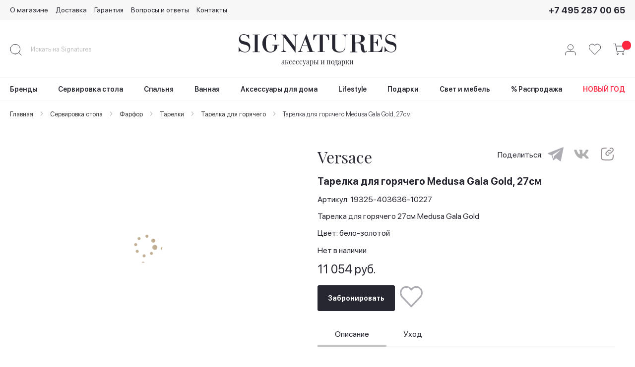

--- FILE ---
content_type: text/html; charset=UTF-8
request_url: https://signatures.ru/servirovka-stola/tarelka-dlja-gorjachego-27sm-versace-2233
body_size: 30203
content:
<!doctype html>
<html lang="ru">
    <head prefix="og: http://ogp.me/ns# fb: http://ogp.me/ns/fb# product: http://ogp.me/ns/product#">
        <script>
    var BASE_URL = 'https://signatures.ru/';
    var require = {
        "baseUrl": "https://signatures.ru/static/version1709551058/frontend/Solwin/freego/ru_RU"
    };
</script>
<script type="text/javascript">
    var __cs = __cs || [];
    __cs.push(["setCsAccount", "G34tMgYo6LEqeqeUZg1IsGbEy5udw2wc"]);
</script>
<meta name="google-site-verification" content="7MTk1lkgY9gxn9ijcNqIjgo28sLix4aPsPR2C1jgzMQ" />
<!-- Google Tag Manager -->
<script>(function(w,d,s,l,i){w[l]=w[l]||[];w[l].push({'gtm.start':
new Date().getTime(),event:'gtm.js'});var f=d.getElementsByTagName(s)[0],
j=d.createElement(s),dl=l!='dataLayer'?'&l='+l:'';j.async=true;j.src=
'https://www.googletagmanager.com/gtm.js?id='+i+dl;f.parentNode.insertBefore(j,f);
})(window,document,'script','dataLayer','GTM-54PGB3S');</script>
<!-- End Google Tag Manager -->
        <meta charset="utf-8"/>
<meta name="description" content="Тарелка для горячего Medusa Gala Gold, 27см от бренда Versace. Доставим по всей территории РФ. Обращайтесь. "/>
<meta name="title" content="Тарелка для горячего Medusa Gala Gold, 27см, Versace | Интернет-магазин Signatures"/>
<meta name="viewport" content="width=device-width, initial-scale=1, maximum-scale=1.0, user-scalable=no"/>
<meta name="format-detection" content="telephone=no"/>
<title>Тарелка для горячего Medusa Gala Gold, 27см, Versace | Интернет-магазин Signatures</title>
<link  rel="stylesheet" type="text/css"  media="all" href="https://signatures.ru/static/version1709551058/_cache/merged/c7fee53a1a9b5af1c5fc4a42b7ace0e4.min.css" />
<link  rel="stylesheet" type="text/css"  media="screen and (min-width: 768px)" href="https://signatures.ru/static/version1709551058/frontend/Solwin/freego/ru_RU/css/styles-l.min.css" />
<link  rel="stylesheet" type="text/css"  media="print" href="https://signatures.ru/static/version1709551058/frontend/Solwin/freego/ru_RU/css/print.min.css" />
<link  rel="stylesheet" type="text/css"  media="all" href="https://signatures.ru/static/version1709551058/frontend/Solwin/freego/ru_RU/css/theme.min.css" />
<script  type="text/javascript"  src="https://signatures.ru/static/version1709551058/frontend/Solwin/freego/ru_RU/requirejs/require.js"></script>
<script  type="text/javascript"  src="https://signatures.ru/static/version1709551058/frontend/Solwin/freego/ru_RU/mage/requirejs/mixins.js"></script>
<script  type="text/javascript"  src="https://signatures.ru/static/version1709551058/frontend/Solwin/freego/ru_RU/requirejs-config.js"></script>
<script  type="text/javascript"  src="https://signatures.ru/static/version1709551058/frontend/Solwin/freego/ru_RU/Solwin_ScrolltoTop/js/scroll.js"></script>
<link  rel="stylesheet" type="text/css" href="https://fonts.googleapis.com/css?family=Open+Sans:300,400" />
<link  rel="icon" type="image/x-icon" href="https://signatures.ru/media/favicon/stores/1/favicon.ico" />
<link  rel="shortcut icon" type="image/x-icon" href="https://signatures.ru/media/favicon/stores/1/favicon.ico" />
<link  rel="canonical" href="https://signatures.ru/servirovka-stola/tarelka-dlja-gorjachego-27sm-versace-2233" />
<meta name="yandex-verification" content="cf16f3a4c4304f22" />        
<meta property="og:type" content="product" />
<meta property="og:title" content="Тарелка для горячего Medusa Gala Gold, 27см" />
<meta property="og:image" content="https://signatures.ru/media/catalog/product/cache/6b1c09900b407c50fce2db5e66ebc123/1/9/19325-403636-10227.jpg" />
<meta property="og:description" content="Тарелка для горячего 27см Medusa Gala Gold" />
<meta property="og:url" content="https://signatures.ru/servirovka-stola/tarelka-dlja-gorjachego-27sm-versace-2233" />
    <meta property="product:price:amount" content="11054"/>
    <meta property="product:price:currency" content="RUB"/>
    </head>
    <body data-container="body" data-mage-init='{"loaderAjax": {}, "loader": { "icon": "https://signatures.ru/static/version1709551058/frontend/Solwin/freego/ru_RU/images/loader-2.gif"}}' itemtype="http://schema.org/Product" itemscope="itemscope" class="catalog-product-view product-tarelka-dlja-gorjachego-27sm-versace categorypath-servirovka-stola category-servirovka-stola page-layout-1column">
        <!-- Google Tag Manager (noscript) -->
<noscript><iframe src="https://www.googletagmanager.com/ns.html?id=GTM-54PGB3S"
height="0" width="0" style="display:none;visibility:hidden"></iframe></noscript>
<!-- End Google Tag Manager (noscript) -->
<script>
    try {
        if (!window.localStorage || !window.sessionStorage) {
            throw new Error();
        }

        localStorage.setItem('storage_test', 1);
        localStorage.removeItem('storage_test');
    } catch(e) {
        (function () {
            var Storage = function (type) {
                var data;

                function createCookie(name, value, days) {
                    var date, expires;

                    if (days) {
                        date = new Date();
                        date.setTime(date.getTime()+(days * 24 * 60 * 60 * 1000));
                        expires = '; expires=' + date.toGMTString();
                    } else {
                        expires = '';
                    }
                    document.cookie = name + '=' + value+expires+'; path=/';
                }

                function readCookie(name) {
                    var nameEQ = name + '=',
                        ca = document.cookie.split(';'),
                        i = 0,
                        c;

                    for (i=0; i < ca.length; i++) {
                        c = ca[i];

                        while (c.charAt(0) === ' ') {
                            c = c.substring(1,c.length);
                        }

                        if (c.indexOf(nameEQ) === 0) {
                            return c.substring(nameEQ.length, c.length);
                        }
                    }

                    return null;
                }

                function setData(data) {
                    data = encodeURIComponent(JSON.stringify(data));
                    createCookie(type === 'session' ? getSessionName() : 'localStorage', data, 365);
                }

                function clearData() {
                    createCookie(type === 'session' ? getSessionName() : 'localStorage', '', 365);
                }

                function getData() {
                    var data = type === 'session' ? readCookie(getSessionName()) : readCookie('localStorage');

                    return data ? JSON.parse(decodeURIComponent(data)) : {};
                }

                function getSessionName() {
                    if (!window.name) {
                        window.name = new Date().getTime();
                    }

                    return 'sessionStorage' + window.name;
                }

                data = getData();

                return {
                    length: 0,
                    clear: function () {
                        data = {};
                        this.length = 0;
                        clearData();
                    },

                    getItem: function (key) {
                        return data[key] === undefined ? null : data[key];
                    },

                    key: function (i) {
                        var ctr = 0,
                            k;

                        for (k in data) {
                            if (ctr.toString() === i.toString()) {
                                return k;
                            } else {
                                ctr++
                            }
                        }

                        return null;
                    },

                    removeItem: function (key) {
                        delete data[key];
                        this.length--;
                        setData(data);
                    },

                    setItem: function (key, value) {
                        data[key] = value.toString();
                        this.length++;
                        setData(data);
                    }
                };
            };

            window.localStorage.__proto__ = window.localStorage = new Storage('local');
            window.sessionStorage.__proto__ = window.sessionStorage = new Storage('session');
        })();
    }
</script>
<script type="text/x-magento-init">
{
    "*": {
        "tigren/ajaxsuite"    : {"ajaxSuite":{"enabled":true,"popupTTL":10,"animation":"fade","backgroundColor":"#ededed","headerSuccessColor":null,"headerErrorColor":null,"headerTextColor":"#fff","buttonTextColor":"#fff","buttonBackgroundColor":"#222222"}}    }
}

</script><script type="text/x-magento-init">
{
    "*": {
        "tigren/ajaxToCart" : {"ajaxSuite":{"enabled":true,"popupTTL":10,"animation":"fade","backgroundColor":"#ededed","headerSuccessColor":null,"headerErrorColor":null,"headerTextColor":"#fff","buttonTextColor":"#fff","buttonBackgroundColor":"#222222"},"ajaxCart":{"addToCartUrl":"https:\/\/signatures.ru\/ajaxcart\/cart\/showPopup\/","addToCartInWishlistUrl":"https:\/\/signatures.ru\/ajaxcart\/wishlist\/showPopup\/","checkoutCartUrl":"https:\/\/signatures.ru\/checkout\/cart\/add\/","wishlistAddToCartUrl":"https:\/\/signatures.ru\/wishlist\/index\/cart\/","addToCartButtonSelector":"button.tocart"}}    }
}
</script>
<script>
    window.ajaxCartLoaderOptions = {"icon":"https:\/\/signatures.ru\/static\/version1709551058\/frontend\/Solwin\/freego\/ru_RU\/images\/loader-1.gif","texts":{"loaderText":"\u0417\u0430\u0433\u0440\u0443\u0436\u0430\u0435\u0442\u0441\u044f...","imgAlt":"\u0417\u0430\u0433\u0440\u0443\u0436\u0430\u0435\u0442\u0441\u044f..."}};
</script>    <script>
        require.config({
            deps: [
                'jquery',
                'mage/translate',
                'jquery/jquery-storageapi'
            ],
            callback: function ($) {
                'use strict';

                var dependencies = [],
                    versionObj;

                $.initNamespaceStorage('mage-translation-storage');
                $.initNamespaceStorage('mage-translation-file-version');
                versionObj = $.localStorage.get('mage-translation-file-version');

                
                if (versionObj.version !== 'e45a54f2879a0c0c2667b6a0fae0d42185d83dbc') {
                    dependencies.push(
                        'text!js-translation.json'
                    );

                }

                require.config({
                    deps: dependencies,
                    callback: function (string) {
                        if (typeof string === 'string') {
                            $.mage.translate.add(JSON.parse(string));
                            $.localStorage.set('mage-translation-storage', string);
                            $.localStorage.set(
                                'mage-translation-file-version',
                                {
                                    version: 'e45a54f2879a0c0c2667b6a0fae0d42185d83dbc'
                                }
                            );
                        } else {
                            $.mage.translate.add($.localStorage.get('mage-translation-storage'));
                        }
                    }
                });
            }
        });
    </script>

<script type="text/x-magento-init">
    {
        "*": {
            "mage/cookies": {
                "expires": null,
                "path": "/",
                "domain": ".signatures.ru",
                "secure": false,
                "lifetime": "3600"
            }
        }
    }
</script>
    <noscript>
        <div class="message global noscript">
            <div class="content">
                <p>
                    <strong>Скорее всего в вашем браузере отключён JavaScript.</strong>
                    <span>For the best experience on our site, be sure to turn on Javascript in your browser.</span>
                </p>
            </div>
        </div>
    </noscript>
<div class="page-wrapper"><header class="page-header"><div class="panel wrapper"><div class="panel header"><a class="action skip contentarea" href="#contentarea"><span>Skip to Content</span></a>
<div class="header-first"><div class="menu-full"><div class="header-link"><a href="/about" class="header-link__item">О магазине</a>
<a href="/delivery" class="header-link__item">Доставка</a>
<a href="/garantija" class="header-link__item">Гарантия</a>
<a href="/questions" class="header-link__item">Вопросы и ответы</a>
<a href="/contact" class="header-link__item">Контакты</a>
</div><a class="header-phone__link" href="tel:+7-495-287-00-65" onclick="ym(34710485,'reachGoal','telefon-shapka'); return true;">+7 495 287 00 65</a></div></div><div class="header-second"><div class="block block-search search_open">
    <div class="block block-title"><strong>Поиск</strong></div>
    <div class="block block-content block-content-search search_open">
        <form class="form minisearch" id="header_search_mini_form" action="https://signatures.ru/catalogsearch/result/" method="get">
            <div class="field search">
                <!--                <label class="label" for="search" data-role="minisearch-label">-->
                <!--                    <span>--><? //= /* @escapeNotVerified */ __('Search') ?><!--</span>-->
                <!--                </label>-->
                <div id="header-control-search" class="control display_on">
                    <input id="header-search" class="search-input"
                           data-mage-init='{"quickSearch":{
                                "formSelector":"#header_search_mini_form",
                                "url":"https://signatures.ru/search/ajax/suggest/",
                                "destinationSelector":"#search_autocomplete"}
                           }'
                           type="text"
                           name="q"
                           value=""
                         placeholder="Искать на Signatures"
                           class="input-text"
                           maxlength="128"
                           role="combobox"
                           aria-haspopup="false"
                           aria-autocomplete="both"
                           autocomplete="off"/>
                    <div id="search_autocomplete" class="search-autocomplete"></div>
                    <div class="nested">
    <a class="action advanced" href="https://signatures.ru/catalogsearch/advanced/" data-action="advanced-search">
        Расширенный поиск    </a>
</div>
                </div>
            </div>
            <div class="actions">
                <button style="display: none" type="submit"
                        title="Поиск"
                        class="action search">
                    <span>Поиск</span>
                </button>
            </div>
            <script>
                /* require(['jquery', 'jquery/ui'], function ($) {
                    $('#header-search-icon').on('click', function () {
                            $('#header-search').toggleClass('block-opacity');
                            $('#om ul li').toggleClass('block-hidden');
                            $('.display_off').toggleClass('display_on');
                            $('.icon-search').toggleClass('fa-search').toggleClass('fa-times');
                            $('.block-search').toggleClass('search_open');
                            $('.block-content-search').toggleClass('search_open');
                            $('.search-icon').toggleClass('search-icon_open');
                    });
                }); */
            </script>
        </form>
    </div>
    <span id="header-search-icon" style="z-index: 99999" class="search-icon search-icon_open">
        <img
            src="/media/images/icon_search.svg"
            class="search-icon__img"
            aria-hidden="true"
            width="24"
            height="25"
        >
    </span>
</div>
<div class="header-second-non-mobile">
<span data-action="toggle-nav" class="action nav-toggle"><span>Toggle Nav</span></span>
<div class="logo-2">
            <a class="logo-2__link" href="https://signatures.ru/" title="">
                <img src="/media/svg/logo.svg"
                alt=""
                class="logo-2__img"
                width="319"                height="37"            />
            </a>
        <p class="logo-2__text">аксессуары и подарки</p>
</div>
</div>
<div class="header-dropdown"><div class="top-bar"><a href="/customer/account" class="header-login">
    <img
        src="/media/images/user.svg"
        alt="login"
        class="header-login__img"
        title="Вход и регистрация"
        width="24"
        height="24"
    />
</a>
<style>
    .wishlist span.qty{
        background: transparent;
        color: #ffffff;
        height: 40px;
        line-height: 40px;
        display: inline-block;
        overflow: hidden;
        white-space: normal;
        font-weight: 600;
        vertical-align: top;
        margin-top: -25px;
    }
</style>
<div class="top-shop wishlist" data-bind="scope: 'wishlist'">
    <a href="https://signatures.ru/wishlist/" class="wishlist__header-link">
        <span>
            <svg title="Избранное" aria-hidden="true" class="top-bar__icon" viewBox="0 0 24 24" width="24" height="24" fill="none" xmlns="http://www.w3.org/2000/svg">
                <path d="M12.7545 3.42207L11.9997 4.20873L11.2449 3.42199C10.067 2.19433 8.46501 1.50059 6.78997 1.50059C5.11493 1.50059 3.5129 2.19433 2.33505 3.42199C1.15787 4.64894 0.5 6.30879 0.5 8.03541C0.5 9.76202 1.15787 11.4219 2.33505 12.6488L3.45067 13.8116L11.6389 22.3462L11.9997 22.7222L12.3605 22.3462L20.5488 13.8116L21.6643 12.6489C21.6643 12.6489 21.6644 12.6489 21.6644 12.6488C22.2476 12.0412 22.7092 11.321 23.0237 10.5297C23.3383 9.73833 23.5 8.89084 23.5 8.03541C23.5 7.17998 23.3383 6.33248 23.0237 5.54116C22.7091 4.74981 22.2475 4.02951 21.6643 3.4219C21.0814 2.81405 20.3881 2.3307 19.6235 2.00051L19.6235 2.00051C18.8589 1.67027 18.0385 1.5 17.2095 1.5C16.3804 1.5 15.5601 1.67027 14.7954 2.00051C14.0308 2.33072 13.3375 2.8141 12.7545 3.42199C12.7545 3.42201 12.7545 3.42204 12.7545 3.42207Z" stroke="#262730" stroke-linecap="square"/>
            </svg>
        </span>
        <!-- <span class="counter qty" data-bind="css: { empty: !!wishlist().counter == false }"> -->

        <!-- ko if: !!wishlist().counter == false -->
            <!-- <span class="counter-number">0</span> -->
        <!-- /ko -->
        <!-- </span> -->

            </a>
</div>
<script type="text/x-magento-init">
    {
        "*": {
            "Magento_Ui/js/core/app": {
                "components": {
                    "wishlist": {
                        "component": "Magento_Wishlist/js/view/wishlist"
                    }
                }
            }
        }
    }

</script>

<script>
    require(['jquery'], function($) {
        function updateWishlistCounter() {
            $.ajax({
                url: 'https://signatures.ru/soldout/index/userwishlist/',
                method: 'get',
                dataType: 'json',
                success: function(response) {
                    const wishlistItemsCount = response.items.length;
                    if (wishlistItemsCount > 0) {
                        $('.top-shop.wishlist .counter').fadeIn('fast', function() {
                            $(this).find('.counter-number').text(wishlistItemsCount);
                        });
                    } else {
                        $('.top-shop.wishlist .counter').fadeOut('fast');
                    }
                }
            });
        }

        updateWishlistCounter();

        document.addEventListener('wishlistUpdate', updateWishlistCounter);
    });
</script>
<!-- BLOCK contactForm-widget --><div class="top-phone-info">
</div>
<!-- /BLOCK contactForm-widget -->
<div data-block="minicart" class="top-shop minicart-wrapper">
    <a class="action showcart" href="https://signatures.ru/checkout/cart/"
       data-bind="scope: 'minicart_content'">
        <span class="shopping-cart" onclick="cartClick()">
            <img
                src="/media/images/icon_cart.svg"
                class="top-bar__icon"
                aria-hidden="true"
                title="Корзина"
                width="24"
                height="24"
            >
        </span>
        <span class="counter qty empty"
              data-bind="css: { empty: !!getCartParam('summary_count') == false }">
            <span class="counter-number" id="cart-counter-number"><!-- ko text: getCartParam('summary_count') --><!-- /ko --></span>
        </span>
    </a>
            <div class="block block-minicart empty"
             data-role="dropdownDialog"
             data-mage-init='{"dropdownDialog":{
                "appendTo":"[data-block=minicart]",
                "triggerTarget":".showcart",
                "timeout": "2000",
                "closeOnMouseLeave": false,
                "closeOnEscape": true,
                "triggerClass":"active",
                "parentClass":"active",
                "buttons":[]}}'>
            <div id="minicart-content-wrapper" data-bind="scope: 'minicart_content'">
                <!-- ko template: getTemplate() --><!-- /ko -->
            </div>
                    </div>
        <script>
        window.checkout = {"shoppingCartUrl":"https:\/\/signatures.ru\/checkout\/cart\/","checkoutUrl":"https:\/\/signatures.ru\/checkout\/","updateItemQtyUrl":"https:\/\/signatures.ru\/checkout\/sidebar\/updateItemQty\/","removeItemUrl":"https:\/\/signatures.ru\/checkout\/sidebar\/removeItem\/","imageTemplate":"Magento_Catalog\/product\/image_with_borders","baseUrl":"https:\/\/signatures.ru\/","minicartMaxItemsVisible":5,"websiteId":"1","maxItemsToDisplay":10,"customerLoginUrl":"https:\/\/signatures.ru\/customer\/account\/login\/referer\/aHR0cHM6Ly9zaWduYXR1cmVzLnJ1L3NlcnZpcm92a2Etc3RvbGEvdGFyZWxrYS1kbGphLWdvcmphY2hlZ28tMjdzbS12ZXJzYWNlLTIyMzM%2C\/","isRedirectRequired":false,"autocomplete":"off","captcha":{"user_login":{"isCaseSensitive":false,"imageHeight":50,"imageSrc":"","refreshUrl":"https:\/\/signatures.ru\/captcha\/refresh\/","isRequired":false},"guest_checkout":{"isCaseSensitive":false,"imageHeight":50,"imageSrc":"","refreshUrl":"https:\/\/signatures.ru\/captcha\/refresh\/","isRequired":false}}};
        window.checkout['wishListUrl'] = 'https://signatures.ru/wishlist/';
        window.checkout['cabinetUrl'] = 'https://signatures.ru/customer/account/';
        window.checkout['loginUrl'] = 'https://signatures.ru/customer/account/login/';
        // window.checkout['maxItemsToDisplay'] = 3;
    </script>
    <script>
        function cartClick() {
                        let products = JSON.parse('[]');
            window.dataLayer = window.dataLayer || [];
            dataLayer.push({
            'ecommerce': {
                'currencyCode': 'RUB',
                'checkout': {
                    'actionField' : { 'step': 1},
                    'products': products
                }
            },
            'goods_price': '',        // Обязательно  
            'page_type': 'cart',
            'event': 'pixel-mg-event',        // Обязательно
            'pixel-mg-event-category': 'Enhanced Ecommerce',        // Обязательно
            'pixel-mg-event-action': 'Checkout Step 1',        // Обязательно
            'pixel-mg-event-non-interaction': 'False'        // Обязательно
            });
        }
    </script>
    <script type="text/x-magento-init">
    {
        "[data-block='minicart']": {
            "Magento_Ui/js/core/app": {"components":{"minicart_content":{"children":{"subtotal.container":{"children":{"subtotal":{"children":{"subtotal.totals":{"config":{"display_cart_subtotal_incl_tax":0,"display_cart_subtotal_excl_tax":1,"template":"Magento_Tax\/checkout\/minicart\/subtotal\/totals"},"component":"Magento_Tax\/js\/view\/checkout\/minicart\/subtotal\/totals"}},"component":"uiComponent","config":{"template":"Magento_Checkout\/minicart\/subtotal"}}},"component":"uiComponent","config":{"displayArea":"subtotalContainer"}},"extra_info":{"component":"uiComponent","config":{"displayArea":"extraInfo"}},"promotion":{"component":"uiComponent","config":{"displayArea":"promotion"}},"item.renderer":{"component":"uiComponent","config":{"displayArea":"defaultRenderer","template":"Magento_Checkout\/minicart\/item\/default"},"children":{"item.image":{"component":"Magento_Catalog\/js\/view\/image","config":{"template":"Magento_Catalog\/product\/image","displayArea":"itemImage"}},"checkout.cart.item.price.sidebar":{"component":"uiComponent","config":{"template":"Magento_Checkout\/minicart\/item\/price","displayArea":"priceSidebar"}}}}},"component":"Magento_Checkout\/js\/view\/minicart","config":{"template":"Magento_Checkout\/minicart\/content","itemRenderer":{"default":"defaultRenderer","simple":"defaultRenderer","virtual":"defaultRenderer"}}}},"types":[]}        },
        "*": {
            "Magento_Ui/js/block-loader": "https://signatures.ru/static/version1709551058/frontend/Solwin/freego/ru_RU/images/loader-1.gif"
        }
    }
    </script>
</div>


<!--
/**
 * Callback
 * 
 * @author Slava Yurthev
 */
-->
</div></div></div><div class="header-mobile"><div class="mobile-menu-wrapp">
      <span id="nav-toggle-mobile" data-action="toggle-nav" class="action nav-toggle nav-toggle-mobile">
    <span></span>
    <span></span>
    <span></span>
  </span>
  <div class="logo-mobile">
        <a class="logo-mobile__link" href="https://signatures.ru/" title="">
            <img src="/media/svg/logo.svg"
              alt=""
              class="logo-mobile__img"
                                      />
        </a>
    </div>
</div>

<!-- <script>
    require(['jquery', 'jquery/ui'], function ($) {
        $('#nav-toggle-mobile').on('click', function () {
                $('.nav-toggle-mobile').toggleClass('nav-toggle-mobile_active');
        });
    });
</script> --></div>    <div class="sections nav-sections">

        <!-- <div>
            <div class="mobile-contacts">
                <a class="mobile-contacts__phone" href="tel:+7-495-287-00-65" onclick="ym(34710485,'reachGoal','telefon-shapka'); return true;">+7 (495) 287 00 65</a>
                <a href="whatsapp://send?text=Добрый день!&phone=+74952870065" class="mobile-contacts__block mobile-messager" target="_blank" rel="noopener noreferrer">
                    <img class="mobile-messager__img" src="/media/svg/whatsapp.svg" alt="whatsapp" />
                    <p class="mobile-messager__text">Whatsapp</p>
                </a>
                <a href="" class="mobile-contacts__block mobile-messager" target="_blank" rel="noopener noreferrer">
                    <img class="mobile-messager__img" src="/media/svg/telegramm.svg" alt="telegramm" />
                    <p class="mobile-messager__text">Telegram</p>
                </a>
            </div>
            <div class="mobile-callback-button">
                <a href="javascript:void(0);" class="callback-button-icon" alt="Заказать звонок" title="Заказать звонок" data-mage-init='{"SY_Callback/js/callback-button": {}}' sss>Заказать звонок</a>
            </div>
        </div> -->  
        <div class="mobile-menu-back">
            <div class="mobile-menu-back__left"></div>
            <p class="mobile-menu-back__text">МЕНЮ</p>
            <div class="mobile-menu-back__right"></div>
        </div>

        
                <div class="section-items nav-sections-items" data-mage-init='{"tabs":{"openedState":"active"}}'>
                                            <div class="section-item-content nav-sections-item-content" id="store.menu" data-role="content">

    <script>

        require([
            'jquery',
            'ibnabmodernizr'
        ], function ($) {

            $('.mobile-toggle-nav').on('click', function () {
                $('.nav-sections').removeClass('nav-open');
                $('.page-wrapper').removeClass('nav-open');
                $('html').removeClass('nav-before-open nav-open');
                $('html').removeClass('nav-open');
            });

            $('.menu > ul > li:has( > ul)').addClass('menu-dropdown-icon');
            //Checks if li has sub (ul) and adds class for toggle icon - just an UI

            $('.menu > ul > li:last-of-type').addClass('menu-dropdown-icon-yellow');


            $('.menu > ul > li > ul:not(:has( > ul))').addClass('normal-sub');
            //Checks if drodown menu's li elements have anothere level (ul), if not the dropdown is shown as regular dropdown, not a mega menu (thanks Luka Kladaric)


            //Adds menu-mobile class (for mobile toggle menu) before the normal menu
            //Mobile menu is hidden if width is more then 959px, but normal menu is displayed
            //Normal menu is hidden if width is below 959px, and jquery adds mobile menu
            //Done this way so it can be used with wordpress without any trouble

            $(".menu > ul > li").hover(function (e) {
                if ($(window).width() > 815) {
                    $(".menu > ul > li").children("ul").fadeOut(150);
                    $(this).children("ul").stop(true, false).fadeToggle(150);
                    e.preventDefault();
                }
            });

            $(window).scroll(function() {
                if($(this).scrollTop() >= 116) {
                    if ($(window).width() >= 764) {
                        $('.page-wrapper').css({paddingTop: 200});
                    }
                    $('.page-header').addClass('fixed');
                    $('.section-item-content').addClass('header-fixed');
                    $('.navigation .menu > ul > li .top-menu-sub').addClass('categorys-scroll');
                    $('.logo-2').addClass('logo-2-scroll');
                    $('.logo-2__img').addClass('logo-2__img-skroll');
                }
                else{
                    if ($(window).width() >= 764) {
                        $('.page-wrapper').css({paddingTop: 0});
                    }
                    $('.page-header').removeClass('fixed');
                    $('.section-item-content').removeClass('header-fixed');
                    $('.navigation .menu > ul > li .top-menu-sub').removeClass('categorys-scroll');
                    $('.logo-2').removeClass('logo-2-scroll');
                    $('.logo-2__img').removeClass('logo-2__img-skroll');
                }
                if($(this).scrollTop() >= 60) {
                    $('.logo-2__img').addClass('logo-2__img-skroll');
                    $('.logo-2__text').hide();
                }
                else{
                    $('.logo-2__img').removeClass('logo-2__img-skroll');
                    $('.logo-2__text').show();
                }
            }); 

            $(window).scroll(function() {
                var s = $(this).scrollTop();
                $(".navigation .menu > ul > li .top-menu-sub").css("top", 205 - s  + "px");
            }); 


            //If width is less or equal to 943px dropdowns are displayed on click (thanks Aman Jain from stackoverflow)

            $(".menu-mobile").click(function (e) {
                $(".menu > ul").toggleClass('show-on-mobile');
                e.preventDefault();
            });
            $('.level-top').on('click', function (e){
                const linkName = $(this).find('.title').text();
                // if (linkName.toLowerCase() === 'бренды') {
                //     e.preventDefault();
                // }

                // if($('.mobile-menu-back').is(':hidden') && $(this).attr('id') !== 'ui-id-2' && $('.header-first').is(':hidden') && $(this).attr('id') !== 'ui-id-9') {
                if($('.mobile-menu-back').is(':hidden') && $('.header-first').is(':hidden') && $(this).attr('id') !== 'ui-id-9') {
                    e.preventDefault();
                    e.stopImmediatePropagation();
                    if (e.offsetX > $(this).find('.title').first().width()) {
                        var $nextElem = $(this).next();
                        $nextElem.toggle();
                        $nextElem.find('ul').toggle();
                        $(this).parent().toggleClass('ui-menu-item-open');


                        $('.mobile-contacts, .mobile-cart, .mobile-menu-footer, .mobile-menu-link-thin').toggleClass('display_off');
                        $('.mobile-menu-back').toggleClass('mobile-menu-back-show');
                        $('.nav-sections').toggleClass('nav-sections-open');
                        $(this).toggleClass('a-mobile-open');
                    } else {
                        if (linkName.toLowerCase() !== '') {
                            window.location.href = $(this).attr('href');
                        }
                    }
                }
            });
            
            $('.mobile-menu-back').on('click', function (e){
                $('.nav-sections').toggleClass('nav-sections-open');
                $(this).toggleClass('mobile-menu-back-show');
                $('.mobile-contacts, .mobile-cart, .mobile-menu-footer, .mobile-menu-link-thin').toggleClass('display_off');
                var $levelTop = $('.level-top').next();
                $levelTop.hide();
                $levelTop.find('ul').hide();    
                $('.level-top').parent().removeClass('ui-menu-item-open');
                $('.level-top').removeClass('a-mobile-open');
            });

            // Sort brands
            $(document).ready(function() {
                // for desktop
                const brands = $('.navigation .menu > ul .level-top .title:contains("Бренды")').parent().next('ul.top-menu-sub.normal-sub').find('.level1');
                const sorted = $(brands).sort(function(a, b){
                    const astts = $(a).find('a span').text();
                    const bstts = $(b).find('a span').text();
                    return (astts > bstts) ? (astts > bstts) ? 1 : 0 : -1;
                });
                $('.navigation .menu > ul .level-top .title:contains("Бренды")').parent().next('ul.top-menu-sub.normal-sub').find('.top-menu-sub-block').html(sorted);
            });
        });

    </script>
        <nav class="navigation" role="navigation" >

        <div class="menu" id="om">
            <ul>
                <li menu-dropdown-icon-yellow><a href="https://signatures.ru/brands" class="level-top"><span class="title">Бренды</span></a></li><li><a href="https://signatures.ru/servirovka-stola"  class="level-top" ><span class="title">Сервировка стола</span></a><ul class="top-menu-sub"><div class="top-menu-sub-block"><img src="https://signatures.ru/media/catalog/category/dishes.jpg" loading="lazy" alt=""><li  class="level1 nav-1-1 category-item first"><a href="https://signatures.ru/servirovka-stola/podnosy" ><span style="text-transform: none;">Подносы</span></a></li><li  class="level1 nav-1-2 category-item"><a href="https://signatures.ru/servirovka-stola/steklo/kuvshiny" ><span style="text-transform: none;">Кувшины</span></a></li><li  class="level1 nav-1-3 category-item parent"><a href="https://signatures.ru/servirovka-stola/farfor" ><span style="text-transform: none;">Фарфор</span></a></li><li  class="level1 nav-1-4 category-item parent"><a href="https://signatures.ru/servirovka-stola/stolovye-pribory" ><span style="text-transform: none;">Столовые приборы</span></a></li><li  class="level1 nav-1-5 category-item parent"><a href="https://signatures.ru/servirovka-stola/kofe-i-chaj" ><span style="text-transform: none;">Кофе и чай</span></a></li><li  class="level1 nav-1-6 category-item"><a href="https://signatures.ru/servirovka-stola/aksessuary-dlja-vina" ><span style="text-transform: none;">Аксессуары для вина</span></a></li><li  class="level1 nav-1-7 category-item parent"><a href="https://signatures.ru/servirovka-stola/steklo" ><span style="text-transform: none;">Стекло</span></a></li><li  class="level1 nav-1-8 category-item"><a href="https://signatures.ru/servirovka-stola/servirovochnye-salfetki-i-podstakanniki" ><span style="text-transform: none;">Сервировочные салфетки </span></a></li><li  class="level1 nav-1-9 category-item last"><a href="https://signatures.ru/servirovka-stola/salfetnicy" ><span style="text-transform: none;">Салфетницы</span></a></li><div class="bottomstatic" ></div></div></ul></li><li><a href="https://signatures.ru/textile"  class="level-top" ><span class="title">Спальня</span></a><ul class="top-menu-sub"><div class="top-menu-sub-block"><img src="https://signatures.ru/media/catalog/category/textile.jpg" loading="lazy" alt=""><li  class="level1 nav-2-1 category-item first parent"><a href="https://signatures.ru/textile/postelnoe-belje" ><span style="text-transform: none;">Постельное бельё</span></a></li><li  class="level1 nav-2-2 category-item"><a href="https://signatures.ru/textile/pokryvala" ><span style="text-transform: none;">Покрывала</span></a></li><li  class="level1 nav-2-3 category-item"><a href="https://signatures.ru/textile/podushki" ><span style="text-transform: none;">Подушки</span></a></li><li  class="level1 nav-2-4 category-item"><a href="https://signatures.ru/textile/tapochki" ><span style="text-transform: none;">Тапочки</span></a></li><li  class="level1 nav-2-5 category-item last"><a href="https://signatures.ru/textile/halaty" ><span style="text-transform: none;">Халаты</span></a></li><div class="bottomstatic" ></div></div></ul></li><li><a href="https://signatures.ru/vannaja"  class="level-top" ><span class="title">Ванная</span></a><ul class="top-menu-sub"><div class="top-menu-sub-block"><img src="https://signatures.ru/media/catalog/category/bath-new.png" loading="lazy" alt=""><li  class="level1 nav-3-1 category-item first parent"><a href="https://signatures.ru/vannaja/polotentsa" ><span style="text-transform: none;">Полотенца</span></a></li><li  class="level1 nav-3-2 category-item parent"><a href="https://signatures.ru/vannaja/halaty" ><span style="text-transform: none;">Халаты</span></a></li><li  class="level1 nav-3-3 category-item"><a href="https://signatures.ru/vannaja/kovriki-dlja-vannoj" ><span style="text-transform: none;">Коврики для ванной</span></a></li><li  class="level1 nav-3-4 category-item parent"><a href="https://signatures.ru/vannaja/tapochki" ><span style="text-transform: none;">Тапочки</span></a></li><li  class="level1 nav-3-5 category-item last"><a href="https://signatures.ru/vannaja/aksessuary-dlya-vannoy" ><span style="text-transform: none;">Аксессуары для ванной</span></a></li><div class="bottomstatic" ></div></div></ul></li><li><a href="https://signatures.ru/aksessuary-dlya-doma"  class="level-top" ><span class="title">Аксессуары для дома</span></a><ul class="top-menu-sub"><div class="top-menu-sub-block"><img src="https://signatures.ru/media/catalog/category/interior.jpg" loading="lazy" alt=""><li  class="level1 nav-4-1 category-item first"><a href="https://signatures.ru/aksessuary-dlya-doma/kopilki" ><span style="text-transform: none;">Копилки</span></a></li><li  class="level1 nav-4-2 category-item"><a href="https://signatures.ru/aksessuary-dlya-doma/vazy" ><span style="text-transform: none;">Вазы</span></a></li><li  class="level1 nav-4-3 category-item parent"><a href="https://signatures.ru/aksessuary-dlya-doma/shkatulki" ><span style="text-transform: none;">Шкатулки</span></a></li><li  class="level1 nav-4-4 category-item"><a href="https://signatures.ru/aksessuary-dlya-doma/dekorativnye-tarelki" ><span style="text-transform: none;">Декоративные тарелки</span></a></li><li  class="level1 nav-4-5 category-item"><a href="https://signatures.ru/aksessuary-dlya-doma/pepelnitsy" ><span style="text-transform: none;">Пепельницы</span></a></li><li  class="level1 nav-4-6 category-item"><a href="https://signatures.ru/aksessuary-dlya-doma/dorogie-figurki" ><span style="text-transform: none;">Фигурки</span></a></li><li  class="level1 nav-4-7 category-item parent"><a href="https://signatures.ru/aksessuary-dlya-doma/pledy" ><span style="text-transform: none;">Пледы</span></a></li><li  class="level1 nav-4-8 category-item"><a href="https://signatures.ru/aksessuary-dlya-doma/melochnitsy" ><span style="text-transform: none;">Мелочницы</span></a></li><li  class="level1 nav-4-9 category-item parent"><a href="https://signatures.ru/aksessuary-dlya-doma/fotoramki" ><span style="text-transform: none;">Фоторамки</span></a></li><li  class="level1 nav-4-10 category-item"><a href="https://signatures.ru/aksessuary-dlya-doma/podsvechniki" ><span style="text-transform: none;">Подсвечники</span></a></li><li  class="level1 nav-4-11 category-item"><a href="https://signatures.ru/aksessuary-dlya-doma/kashpo" ><span style="text-transform: none;">Кашпо</span></a></li><li  class="level1 nav-4-12 category-item"><a href="https://signatures.ru/aksessuary-dlya-doma/korziny" ><span style="text-transform: none;">Корзины</span></a></li><li  class="level1 nav-4-13 category-item"><a href="https://signatures.ru/aksessuary-dlya-doma/decor" ><span style="text-transform: none;">Декор</span></a></li><li  class="level1 nav-4-14 category-item"><a href="https://signatures.ru/aksessuary-dlya-doma/parfjumirovannye-svechi" ><span style="text-transform: none;">Парфюмированные свечи</span></a></li><li  class="level1 nav-4-15 category-item last"><a href="https://signatures.ru/aksessuary-dlya-doma/tonkie-pledy" ><span style="text-transform: none;">Тонкие пледы</span></a></li><div class="bottomstatic" ></div></div></ul></li><li><a href="https://signatures.ru/lifestyle"  class="level-top" ><span class="title">Lifestyle</span></a><ul class="top-menu-sub"><div class="top-menu-sub-block"><img src="https://signatures.ru/media/catalog/category/life.png" loading="lazy" alt=""><li  class="level1 nav-5-1 category-item first"><a href="https://signatures.ru/lifestyle/bloknoty" ><span style="text-transform: none;">Блокноты</span></a></li><li  class="level1 nav-5-2 category-item"><a href="https://signatures.ru/lifestyle/knigi" ><span style="text-transform: none;">Книги</span></a></li><li  class="level1 nav-5-3 category-item"><a href="https://signatures.ru/lifestyle/igry" ><span style="text-transform: none;">Игры</span></a></li><li  class="level1 nav-5-4 category-item parent"><a href="https://signatures.ru/lifestyle/fitnes" ><span style="text-transform: none;">Фитнес</span></a></li><li  class="level1 nav-5-5 category-item"><a href="https://signatures.ru/lifestyle/pljazhnoe-polotence" ><span style="text-transform: none;">Пляжные  полотенца</span></a></li><li  class="level1 nav-5-6 category-item last"><a href="https://signatures.ru/lifestyle/rjukzaki" ><span style="text-transform: none;">Рюкзаки</span></a></li><div class="bottomstatic" ></div></div></ul></li><li><a href="https://signatures.ru/podarki"  class="level-top" ><span class="title">Подарки</span></a><ul class="top-menu-sub"><div class="top-menu-sub-block"><img src="https://signatures.ru/media/catalog/category/glasses.jpg" loading="lazy" alt=""><li  class="level1 nav-6-1 category-item first"><a href="https://signatures.ru/podarki/podarki-na-svad-bu" ><span style="text-transform: none;">Подарки на свадьбу</span></a></li><li  class="level1 nav-6-2 category-item"><a href="https://signatures.ru/podarki/podarki-na-jubilej" ><span style="text-transform: none;">Подарки на юбилей</span></a></li><li  class="level1 nav-6-3 category-item"><a href="https://signatures.ru/podarki/podarki-na-novosel-e" ><span style="text-transform: none;">Подарки на новоселье</span></a></li><li  class="level1 nav-6-4 category-item"><a href="https://signatures.ru/podarki/podarki-muzhchine" ><span style="text-transform: none;">Подарки мужчине</span></a></li><li  class="level1 nav-6-5 category-item"><a href="https://signatures.ru/podarki/podarki-zhenschine" ><span style="text-transform: none;">Подарки женщине</span></a></li><li  class="level1 nav-6-6 category-item"><a href="https://signatures.ru/podarki/podarki-roditeljam" ><span style="text-transform: none;">Подарки родителям</span></a></li><li  class="level1 nav-6-7 category-item"><a href="https://signatures.ru/podarki/podarki-detjam" ><span style="text-transform: none;">Подарки для детей</span></a></li><li  class="level1 nav-6-8 category-item"><a href="https://signatures.ru/podarki/podarochnye-nabory" ><span style="text-transform: none;">Подарочные наборы</span></a></li><li  class="level1 nav-6-9 category-item parent"><a href="https://signatures.ru/podarki/den-rozhdeniya" ><span style="text-transform: none;">Подарки на день рождения</span></a></li><li  class="level1 nav-6-10 category-item"><a href="https://signatures.ru/podarki/dlja-rukovoditelya" ><span style="text-transform: none;">Подарки для руководителя</span></a></li><li  class="level1 nav-6-11 category-item parent"><a href="https://signatures.ru/podarki/novyj-god" ><span style="text-transform: none;">Подарки на Новый год</span></a></li><li  class="level1 nav-6-12 category-item"><a href="https://signatures.ru/podarki/izdaniya" ><span style="text-transform: none;">Подарочные издания</span></a></li><li  class="level1 nav-6-13 category-item"><a href="https://signatures.ru/podarki/vip" ><span style="text-transform: none;">Подарки VIP</span></a></li><li  class="level1 nav-6-14 category-item"><a href="https://signatures.ru/podarki/lux" ><span style="text-transform: none;">Подарки Люкс</span></a></li><li  class="level1 nav-6-15 category-item"><a href="https://signatures.ru/podarki/eksklyuzivnye" ><span style="text-transform: none;">Подарки эксклюзивные </span></a></li><li  class="level1 nav-6-16 category-item last"><a href="https://signatures.ru/podarki/elitnye" ><span style="text-transform: none;">Подарки элитные</span></a></li><div class="bottomstatic" ></div></div></ul></li><li><a href="https://signatures.ru/svet"  class="level-top" ><span class="title">Свет и мебель</span></a></li><li><a href="https://signatures.ru/rasprodazha"  class="level-top" ><span class="title">% Распродажа</span></a></li><li><a href="https://signatures.ru/happy-new-year"  class="level-top" ><span class="title">НОВЫЙ ГОД</span></a></li>                            </ul>
        </div>
        <span class="mobile-toggle-nav" style="content: '\e616'">
        </span>
        <ul id="dm" data-mage-init='{"menu":{"responsive":true, "expanded":true, "position":{"my":"left top","at":"left bottom"}}}'>
<!--            -->            <div class="block block-search">
    <div class="block block-title"><strong>Поиск</strong></div>
    <div class="block block-content">
        <form class="form minisearch" id="mobile_search_mini_form" action="https://signatures.ru/catalogsearch/result/" method="get">
            <div class="field search">
                <label class="label" for="search" data-role="minisearch-label">
                    <span>Поиск</span>
                </label>
                <div class="control">
                    <input id="search"
                           data-mage-init='{"quickSearch":{
                                "formSelector":"#mobile_search_mini_form",
                                "url":"https://signatures.ru/search/ajax/suggest/",
                                "destinationSelector":"#search_autocomplete"}
                           }'
                           type="text"
                           name="q"
                           value=""
                           placeholder="Искать на Signatures"
                           class="input-text"
                           maxlength="128"
                           role="combobox"
                           aria-haspopup="false"
                           aria-autocomplete="both"
                           autocomplete="off"/>
                    <div id="search_autocomplete" class="search-autocomplete"></div>
                                    </div>
            </div>
            <div class="actions">
                <button style="display: none" type="submit"
                        title="Поиск"
                        class="action search">
                    <span>Поиск</span>
                </button>
            </div>
            <script>
                require(['jquery', 'jquery/ui'], function($){
                    jQuery(document).ready( function() {
                        // alert("Page loaded.");
                    });
                });
            </script>
            <div class="actions">
                <span>
                    <i class="icon-search"></i>
                </span>
            </div>
        </form>
    </div>
</div>
            <li menu-dropdown-icon-yellow><a href="https://signatures.ru/brands" class="level-top"><span class="title">Бренды</span></a></li><li><a href="https://signatures.ru/servirovka-stola"  class="level-top" ><span class="title">Сервировка стола</span></a><ul class="top-menu-sub"><div class="top-menu-sub-block"><img src="https://signatures.ru/media/catalog/category/dishes.jpg" loading="lazy" alt=""><li class="column"><ul><li  class="level1 nav-1-1 category-item first"><a href="https://signatures.ru/servirovka-stola/podnosy" ><span style="text-transform: none;">Подносы</span></a></li></ul></li><li class="column"><ul><li  class="level1 nav-1-2 category-item"><a href="https://signatures.ru/servirovka-stola/steklo/kuvshiny" ><span style="text-transform: none;">Кувшины</span></a></li></ul></li><li class="column"><ul><li  class="level1 nav-1-3 category-item parent"><a href="https://signatures.ru/servirovka-stola/farfor" ><span style="text-transform: none;">Фарфор</span></a></li></ul></li><li class="column"><ul><li  class="level1 nav-1-4 category-item parent"><a href="https://signatures.ru/servirovka-stola/stolovye-pribory" ><span style="text-transform: none;">Столовые приборы</span></a></li></ul></li><li class="column"><ul><li  class="level1 nav-1-5 category-item parent"><a href="https://signatures.ru/servirovka-stola/kofe-i-chaj" ><span style="text-transform: none;">Кофе и чай</span></a></li></ul></li><li class="column"><ul><li  class="level1 nav-1-6 category-item"><a href="https://signatures.ru/servirovka-stola/aksessuary-dlja-vina" ><span style="text-transform: none;">Аксессуары для вина</span></a></li></ul></li><li class="column"><ul><li  class="level1 nav-1-7 category-item parent"><a href="https://signatures.ru/servirovka-stola/steklo" ><span style="text-transform: none;">Стекло</span></a></li></ul></li><li class="column"><ul><li  class="level1 nav-1-8 category-item"><a href="https://signatures.ru/servirovka-stola/servirovochnye-salfetki-i-podstakanniki" ><span style="text-transform: none;">Сервировочные салфетки </span></a></li></ul></li><li class="column"><ul><li  class="level1 nav-1-9 category-item last"><a href="https://signatures.ru/servirovka-stola/salfetnicy" ><span style="text-transform: none;">Салфетницы</span></a></li></ul></li><div class="bottomstatic" ></div></div></ul></li><li><a href="https://signatures.ru/textile"  class="level-top" ><span class="title">Спальня</span></a><ul class="top-menu-sub"><div class="top-menu-sub-block"><img src="https://signatures.ru/media/catalog/category/textile.jpg" loading="lazy" alt=""><li class="column"><ul><li  class="level1 nav-2-1 category-item first parent"><a href="https://signatures.ru/textile/postelnoe-belje" ><span style="text-transform: none;">Постельное бельё</span></a></li></ul></li><li class="column"><ul><li  class="level1 nav-2-2 category-item"><a href="https://signatures.ru/textile/pokryvala" ><span style="text-transform: none;">Покрывала</span></a></li></ul></li><li class="column"><ul><li  class="level1 nav-2-3 category-item"><a href="https://signatures.ru/textile/podushki" ><span style="text-transform: none;">Подушки</span></a></li></ul></li><li class="column"><ul><li  class="level1 nav-2-4 category-item"><a href="https://signatures.ru/textile/tapochki" ><span style="text-transform: none;">Тапочки</span></a></li></ul></li><li class="column"><ul><li  class="level1 nav-2-5 category-item last"><a href="https://signatures.ru/textile/halaty" ><span style="text-transform: none;">Халаты</span></a></li></ul></li><div class="bottomstatic" ></div></div></ul></li><li><a href="https://signatures.ru/vannaja"  class="level-top" ><span class="title">Ванная</span></a><ul class="top-menu-sub"><div class="top-menu-sub-block"><img src="https://signatures.ru/media/catalog/category/bath-new.png" loading="lazy" alt=""><li class="column"><ul><li  class="level1 nav-3-1 category-item first parent"><a href="https://signatures.ru/vannaja/polotentsa" ><span style="text-transform: none;">Полотенца</span></a></li></ul></li><li class="column"><ul><li  class="level1 nav-3-2 category-item parent"><a href="https://signatures.ru/vannaja/halaty" ><span style="text-transform: none;">Халаты</span></a></li></ul></li><li class="column"><ul><li  class="level1 nav-3-3 category-item"><a href="https://signatures.ru/vannaja/kovriki-dlja-vannoj" ><span style="text-transform: none;">Коврики для ванной</span></a></li></ul></li><li class="column"><ul><li  class="level1 nav-3-4 category-item parent"><a href="https://signatures.ru/vannaja/tapochki" ><span style="text-transform: none;">Тапочки</span></a></li></ul></li><li class="column"><ul><li  class="level1 nav-3-5 category-item last"><a href="https://signatures.ru/vannaja/aksessuary-dlya-vannoy" ><span style="text-transform: none;">Аксессуары для ванной</span></a></li></ul></li><div class="bottomstatic" ></div></div></ul></li><li><a href="https://signatures.ru/aksessuary-dlya-doma"  class="level-top" ><span class="title">Аксессуары для дома</span></a><ul class="top-menu-sub"><div class="top-menu-sub-block"><img src="https://signatures.ru/media/catalog/category/interior.jpg" loading="lazy" alt=""><li class="column"><ul><li  class="level1 nav-4-1 category-item first"><a href="https://signatures.ru/aksessuary-dlya-doma/kopilki" ><span style="text-transform: none;">Копилки</span></a></li></ul></li><li class="column"><ul><li  class="level1 nav-4-2 category-item"><a href="https://signatures.ru/aksessuary-dlya-doma/vazy" ><span style="text-transform: none;">Вазы</span></a></li></ul></li><li class="column"><ul><li  class="level1 nav-4-3 category-item parent"><a href="https://signatures.ru/aksessuary-dlya-doma/shkatulki" ><span style="text-transform: none;">Шкатулки</span></a></li></ul></li><li class="column"><ul><li  class="level1 nav-4-4 category-item"><a href="https://signatures.ru/aksessuary-dlya-doma/dekorativnye-tarelki" ><span style="text-transform: none;">Декоративные тарелки</span></a></li></ul></li><li class="column"><ul><li  class="level1 nav-4-5 category-item"><a href="https://signatures.ru/aksessuary-dlya-doma/pepelnitsy" ><span style="text-transform: none;">Пепельницы</span></a></li></ul></li><li class="column"><ul><li  class="level1 nav-4-6 category-item"><a href="https://signatures.ru/aksessuary-dlya-doma/dorogie-figurki" ><span style="text-transform: none;">Фигурки</span></a></li></ul></li><li class="column"><ul><li  class="level1 nav-4-7 category-item parent"><a href="https://signatures.ru/aksessuary-dlya-doma/pledy" ><span style="text-transform: none;">Пледы</span></a></li></ul></li><li class="column"><ul><li  class="level1 nav-4-8 category-item"><a href="https://signatures.ru/aksessuary-dlya-doma/melochnitsy" ><span style="text-transform: none;">Мелочницы</span></a></li></ul></li><li class="column"><ul><li  class="level1 nav-4-9 category-item parent"><a href="https://signatures.ru/aksessuary-dlya-doma/fotoramki" ><span style="text-transform: none;">Фоторамки</span></a></li></ul></li><li class="column"><ul><li  class="level1 nav-4-10 category-item"><a href="https://signatures.ru/aksessuary-dlya-doma/podsvechniki" ><span style="text-transform: none;">Подсвечники</span></a></li></ul></li><li class="column"><ul><li  class="level1 nav-4-11 category-item"><a href="https://signatures.ru/aksessuary-dlya-doma/kashpo" ><span style="text-transform: none;">Кашпо</span></a></li></ul></li><li class="column"><ul><li  class="level1 nav-4-12 category-item"><a href="https://signatures.ru/aksessuary-dlya-doma/korziny" ><span style="text-transform: none;">Корзины</span></a></li></ul></li><li class="column"><ul><li  class="level1 nav-4-13 category-item"><a href="https://signatures.ru/aksessuary-dlya-doma/decor" ><span style="text-transform: none;">Декор</span></a></li></ul></li><li class="column"><ul><li  class="level1 nav-4-14 category-item"><a href="https://signatures.ru/aksessuary-dlya-doma/parfjumirovannye-svechi" ><span style="text-transform: none;">Парфюмированные свечи</span></a></li></ul></li><li class="column"><ul><li  class="level1 nav-4-15 category-item last"><a href="https://signatures.ru/aksessuary-dlya-doma/tonkie-pledy" ><span style="text-transform: none;">Тонкие пледы</span></a></li></ul></li><div class="bottomstatic" ></div></div></ul></li><li><a href="https://signatures.ru/lifestyle"  class="level-top" ><span class="title">Lifestyle</span></a><ul class="top-menu-sub"><div class="top-menu-sub-block"><img src="https://signatures.ru/media/catalog/category/life.png" loading="lazy" alt=""><li class="column"><ul><li  class="level1 nav-5-1 category-item first"><a href="https://signatures.ru/lifestyle/bloknoty" ><span style="text-transform: none;">Блокноты</span></a></li></ul></li><li class="column"><ul><li  class="level1 nav-5-2 category-item"><a href="https://signatures.ru/lifestyle/knigi" ><span style="text-transform: none;">Книги</span></a></li></ul></li><li class="column"><ul><li  class="level1 nav-5-3 category-item"><a href="https://signatures.ru/lifestyle/igry" ><span style="text-transform: none;">Игры</span></a></li></ul></li><li class="column"><ul><li  class="level1 nav-5-4 category-item parent"><a href="https://signatures.ru/lifestyle/fitnes" ><span style="text-transform: none;">Фитнес</span></a></li></ul></li><li class="column"><ul><li  class="level1 nav-5-5 category-item"><a href="https://signatures.ru/lifestyle/pljazhnoe-polotence" ><span style="text-transform: none;">Пляжные  полотенца</span></a></li></ul></li><li class="column"><ul><li  class="level1 nav-5-6 category-item last"><a href="https://signatures.ru/lifestyle/rjukzaki" ><span style="text-transform: none;">Рюкзаки</span></a></li></ul></li><div class="bottomstatic" ></div></div></ul></li><li><a href="https://signatures.ru/podarki"  class="level-top" ><span class="title">Подарки</span></a><ul class="top-menu-sub"><div class="top-menu-sub-block"><img src="https://signatures.ru/media/catalog/category/glasses.jpg" loading="lazy" alt=""><li class="column"><ul><li  class="level1 nav-6-1 category-item first"><a href="https://signatures.ru/podarki/podarki-na-svad-bu" ><span style="text-transform: none;">Подарки на свадьбу</span></a></li></ul></li><li class="column"><ul><li  class="level1 nav-6-2 category-item"><a href="https://signatures.ru/podarki/podarki-na-jubilej" ><span style="text-transform: none;">Подарки на юбилей</span></a></li></ul></li><li class="column"><ul><li  class="level1 nav-6-3 category-item"><a href="https://signatures.ru/podarki/podarki-na-novosel-e" ><span style="text-transform: none;">Подарки на новоселье</span></a></li></ul></li><li class="column"><ul><li  class="level1 nav-6-4 category-item"><a href="https://signatures.ru/podarki/podarki-muzhchine" ><span style="text-transform: none;">Подарки мужчине</span></a></li></ul></li><li class="column"><ul><li  class="level1 nav-6-5 category-item"><a href="https://signatures.ru/podarki/podarki-zhenschine" ><span style="text-transform: none;">Подарки женщине</span></a></li></ul></li><li class="column"><ul><li  class="level1 nav-6-6 category-item"><a href="https://signatures.ru/podarki/podarki-roditeljam" ><span style="text-transform: none;">Подарки родителям</span></a></li></ul></li><li class="column"><ul><li  class="level1 nav-6-7 category-item"><a href="https://signatures.ru/podarki/podarki-detjam" ><span style="text-transform: none;">Подарки для детей</span></a></li></ul></li><li class="column"><ul><li  class="level1 nav-6-8 category-item"><a href="https://signatures.ru/podarki/podarochnye-nabory" ><span style="text-transform: none;">Подарочные наборы</span></a></li></ul></li><li class="column"><ul><li  class="level1 nav-6-9 category-item parent"><a href="https://signatures.ru/podarki/den-rozhdeniya" ><span style="text-transform: none;">Подарки на день рождения</span></a></li></ul></li><li class="column"><ul><li  class="level1 nav-6-10 category-item"><a href="https://signatures.ru/podarki/dlja-rukovoditelya" ><span style="text-transform: none;">Подарки для руководителя</span></a></li></ul></li><li class="column"><ul><li  class="level1 nav-6-11 category-item parent"><a href="https://signatures.ru/podarki/novyj-god" ><span style="text-transform: none;">Подарки на Новый год</span></a></li></ul></li><li class="column"><ul><li  class="level1 nav-6-12 category-item"><a href="https://signatures.ru/podarki/izdaniya" ><span style="text-transform: none;">Подарочные издания</span></a></li></ul></li><li class="column"><ul><li  class="level1 nav-6-13 category-item"><a href="https://signatures.ru/podarki/vip" ><span style="text-transform: none;">Подарки VIP</span></a></li></ul></li><li class="column"><ul><li  class="level1 nav-6-14 category-item"><a href="https://signatures.ru/podarki/lux" ><span style="text-transform: none;">Подарки Люкс</span></a></li></ul></li><li class="column"><ul><li  class="level1 nav-6-15 category-item"><a href="https://signatures.ru/podarki/eksklyuzivnye" ><span style="text-transform: none;">Подарки эксклюзивные </span></a></li></ul></li><li class="column"><ul><li  class="level1 nav-6-16 category-item last"><a href="https://signatures.ru/podarki/elitnye" ><span style="text-transform: none;">Подарки элитные</span></a></li></ul></li><div class="bottomstatic" ></div></div></ul></li><li><a href="https://signatures.ru/svet"  class="level-top" ><span class="title">Свет и мебель</span></a></li><li><a href="https://signatures.ru/rasprodazha"  class="level-top" ><span class="title">% Распродажа</span></a></li><li><a href="https://signatures.ru/happy-new-year"  class="level-top" ><span class="title">НОВЫЙ ГОД</span></a></li>            <li><a href="https://signatures.ru/about" class="mobile-menu-link-thin">О компании</a></li>
            <li><a href="https://signatures.ru/delivery" class="mobile-menu-link-thin">Доставка</a></li>
            <li><a href="https://signatures.ru/garantija" class="mobile-menu-link-thin">Гарантия</a></li>
            <li><a href="https://signatures.ru/contact" class="mobile-menu-link-thin">Контакты</a></li>
        </ul>
    </nav>

</div>
                                    </div>



        <div class="mobile-menu-footer">
                <div class="mobile-cart">

                    <div class="mobile-cart__block">
                        <a href="/customer/account" class="mobile-cart__link">
                            <span>Личный кабинет</span>
                        </a>
                    </div>

                    <div class="top-shop wishlist mobile-cart__block" data-bind="scope: 'wishlist'">
                        <a  class="mobile-cart__link" href="/wishlist/">
                            <span>Избранное</span>
                            <span class="counter qty-mobile" data-bind="css: { empty: !!wishlist().counter == false }">
                                <!-- ko if: !!wishlist().counter == false -->
                                    <span class="counter-number counter-number__mobile">0</span>
                                <!-- /ko -->
                            </span>
                        </a>
                    </div>
                    
                    <div class="mobile-cart__block" data-bind="scope: 'minicart_content'">
                        <a href="/checkout/cart/" class="mobile-cart__link">
                            <span>Корзина</span>
                            <div class="mobile-cart__counter-cart" id="mobile-cart-counter"></div>
                            <span class="counter qty-mobile"
                                data-bind="css: { empty: !!getCartParam('summary_count') == false }">
                                <span class="counter-number counter-number__mobile" id="cart-counter-number-m"><!-- ko text: getCartParam('summary_count') --><!-- /ko --></span>
                            </span>
                        </a>
                    </div>
                </div>

            <div class="mobile-social">
                <div class="footer-soc">
                    <a target="_blank" rel="noopener noreferrer" href="https://www.instagram.com/signatures_ru/" class="footer-soc__link"><img class="footer-soc__img footer-soc__img_social-icon" src="/media/svg/instagram-new.svg" alt="instagram" /></a>
                    <a target="_blank" rel="noopener noreferrer" href="https://www.facebook.com/ru.signatures/?modal=admin_todo_tour" class="footer-soc__link"><img class="footer-soc__img footer-soc__img_social-icon" src="/media/svg/fb-new.svg" alt="facebook" /></a>
                    <a target="_blank" rel="noopener noreferrer" href="tg://resolve?domain=signatures_msk" class="footer-soc__link"><img class="footer-soc__img footer-soc__img_social-icon" src="/media/svg/telegram-new.svg" alt="telegram" /></a>    
                    <a target="_blank" rel="noopener noreferrer" href="whatsapp://send?text=Добрый день!&phone=+74952870065" class="footer-soc__link"><img class="footer-soc__img footer-soc__img_social-icon" src="/media/svg/whatsapp-new.svg" alt="whatsapp" /></a>
                </div>

                <a class="contact-box-footer__link contact-box-footer__link_phone" href="tel:+7-495-287-00-65" onclick="ym(34710485,'reachGoal','telefon-shapka'); return true;">+7 495 287 00 65</a>
                <meta itemprop="telephone" content="+7 (495) 287 00 65">    

                <div class="touch-item">
                    <a class="contact-box-footer__link " href="mailto:info@signatures.ru" itemprop="email">info@signatures.ru</a>
                </div>
                <div class="contact-box-footer__descr">
                    <p class="contact-box-footer__text" itemprop="address" itemscope itemtype="https://schema.org/PostalAddress"><span itemprop="addressLocality">Москва, БЦ Ярд, 1-й Магистральный тупик, 11/10, офис 1000<br><br>Время работы:<br> пн-пт 10:00 - 19:00</p>
                </div>
            </div>
        </div>
    </div>


</div></div></header><div class="block block-search mobile-page-search">
    <div class="block block-content">
        <form class="form minisearch" id="mobile_search_page_form" action="https://signatures.ru/catalogsearch/result/" method="get">
            <div class="field search">
                <label class="label" for="search" data-role="minisearch-label">
                    <span>Поиск</span>
                </label>
                <div class="control">
                    <input id="mobile-search"
                           data-mage-init='{"quickSearch":{
                                "formSelector":"#mobile_search_page_form",
                                "url":"https://signatures.ru/search/ajax/suggest/",
                                "destinationSelector":"#search_autocomplete"}
                           }'
                           type="text"
                           name="q"
                           value=""
                           placeholder="Искать на Signatures"
                           class="input-text"
                           maxlength="128"
                           role="combobox"
                           aria-haspopup="false"
                           aria-autocomplete="both"
                           autocomplete="off"/>
                    <div id="search_autocomplete" class="search-autocomplete"></div>
                                    </div>
            </div>
            <div class="actions">
                <button style="display: none" type="submit"
                        title="Поиск"
                        class="action search">
                    <span>Поиск</span>
                </button>
            </div>
            <script>
                require(['jquery', 'jquery/ui'], function($){
                    jQuery(document).ready( function() {
                        // alert("Page loaded.");
                    });
                });
            </script>
            <div class="actions">
                <span>
                    <i class="icon-search"></i>
                </span>
            </div>
        </form>
    </div>
</div>
<div class="container-breadcrumbs"><div class="breadcrumbs">
    <ul class="items" itemscope itemtype="http://schema.org/BreadcrumbList">
                    <li class="item 0" itemprop="itemListElement" itemscope itemtype="http://schema.org/ListItem">
                            <a href="https://signatures.ru/" title="Перейти на главную страницу" itemprop="item">
                    <span class="item__title" itemprop="name">Главная</span>
                </a>
                        	<meta itemprop="position" content="1">
            </li>
                    <li class="item 1" itemprop="itemListElement" itemscope itemtype="http://schema.org/ListItem">
                            <a href="https://signatures.ru/servirovka-stola" title="Сервировка стола" itemprop="item">
                    <span class="item__title" itemprop="name">Сервировка стола</span>
                </a>
                        	<meta itemprop="position" content="2">
            </li>
                    <li class="item 2" itemprop="itemListElement" itemscope itemtype="http://schema.org/ListItem">
                            <a href="https://signatures.ru/servirovka-stola/farfor" title="Фарфор" itemprop="item">
                    <span class="item__title" itemprop="name">Фарфор</span>
                </a>
                        	<meta itemprop="position" content="3">
            </li>
                    <li class="item 3" itemprop="itemListElement" itemscope itemtype="http://schema.org/ListItem">
                            <a href="https://signatures.ru/servirovka-stola/farfor/tarelki" title="Тарелки" itemprop="item">
                    <span class="item__title" itemprop="name">Тарелки</span>
                </a>
                        	<meta itemprop="position" content="4">
            </li>
                    <li class="item 4" itemprop="itemListElement" itemscope itemtype="http://schema.org/ListItem">
                            <a href="https://signatures.ru/servirovka-stola/farfor/tarelki/tarelka-dlja-gorjachego" title="Тарелка для горячего" itemprop="item">
                    <span class="item__title" itemprop="name">Тарелка для горячего</span>
                </a>
                        	<meta itemprop="position" content="5">
            </li>
                    <li class="item 5" itemprop="itemListElement" itemscope itemtype="http://schema.org/ListItem">
                            <meta itemprop="item" content="https://signatures.ru/servirovka-stola/tarelka-dlja-gorjachego-27sm-versace-2233">
                <strong itemprop="name">Тарелка для горячего Medusa Gala Gold, 27см</strong>
                        	<meta itemprop="position" content="6">
            </li>
            </ul>
</div>

<script>
    // require(['jquery'], function($) {
    //     function getCrumbsIndexes($crumbsNode, type = 'visible') {
    //         const result = [];
    //         $crumbsNode.each(function(index) {
    //             if (index > 0 && index < $crumbsNode.length - 1 && $($crumbsNode[index]).is(`:${type}`)) {
    //                 result.push(index);
    //             } 
    //         });

    //         return result;
    //     }

    //     function crumbsWidth($crumbsNode) {
    //         let result = 0;
    //         $crumbsNode.each(function() {
    //             result += $(this).width();
    //         });

    //         return result;
    //     }

    //     function lastCrumbOverflow() {
    //         const overflowClass = 'text-overflow';
    //         const parentWidth = $('.breadcrumbs').innerWidth();
    //         const $breadcrumbs = $('.breadcrumbs .items .item:not(.dots):visible');
    //         const $lastCrumb = $('.breadcrumbs .items .item:last');

    //         if ($breadcrumbs.length <= 2) {
    //             if (crumbsWidth($('.breadcrumbs .items .item:visible')) > parentWidth) {
    //                 $lastCrumb.addClass(overflowClass);
    //             }
    //         } else {
    //             $lastCrumb.removeClass(overflowClass);
    //         }
    //     }

    //     function resizeBreadcrumbs() {
    //         const parentWidth = $('.breadcrumbs').innerWidth();
    //         const $breadcrumbs = $('.breadcrumbs .items .item:not(.dots)');
    //         const visibleCrumbsIndexes = getCrumbsIndexes($breadcrumbs);
    //         const hiddenCrumbsIndexes = getCrumbsIndexes($breadcrumbs, 'hidden');
    //         const itemsWidth = crumbsWidth($breadcrumbs);
    //         const dotsEl = '<li class="item dots"><a><span class="item__donuts">...</span></a></li>';

    //         if (crumbsWidth($('.breadcrumbs .items .item:visible')) > parentWidth && visibleCrumbsIndexes.length) {
    //             $($breadcrumbs[visibleCrumbsIndexes[0]]).hide();
    //         }

    //         if (hiddenCrumbsIndexes.length) {
    //             const $lastHiddenCrumb = $($breadcrumbs[hiddenCrumbsIndexes[hiddenCrumbsIndexes.length - 1]]);
    //             const widthWithLastHidden = crumbsWidth($('.breadcrumbs .items .item:visible')) + $lastHiddenCrumb.width();
    //             if (widthWithLastHidden < parentWidth) {
    //                 $lastHiddenCrumb.show();
    //             }
    //         }

    //         if (hiddenCrumbsIndexes.length) {
    //             if (!$('.breadcrumbs .items .item.dots').length) {
    //                 $('.breadcrumbs .items .item:first').after(dotsEl);
    //             }
    //         } else {
    //             $('.breadcrumbs .items .item.dots').remove();
    //         }

    //         lastCrumbOverflow();
    //     };

    //     function checkCrumbs() {
    //         const parentWidth = $('.breadcrumbs').innerWidth();
    //         const $breadcrumbs = $('.breadcrumbs .items .item:not(.dots)');
    //         const visibleCrumbsIndexes = getCrumbsIndexes($breadcrumbs);
    //         const dotsEl = '<li class="item dots"><a><span class="item__donuts">...</span></a></li>';

    //         if (crumbsWidth($('.breadcrumbs .items .item:visible')) > parentWidth && visibleCrumbsIndexes.length) {
    //             $($breadcrumbs[visibleCrumbsIndexes[0]]).hide();

    //             if (!$('.breadcrumbs .items .item.dots').length) {
    //                 $('.breadcrumbs .items .item:first').after(dotsEl);
    //             }

    //             lastCrumbOverflow();
    //             checkCrumbs();
    //         }
    //     }

    //     checkCrumbs();

    //     $(window).on('resize', resizeBreadcrumbs);
    // });
</script>
</div><main id="maincontent" class="page-main"><a id="contentarea" tabindex="-1"></a>
<div class="page messages"><div data-placeholder="messages"></div>
<div data-bind="scope: 'messages'">
    <!-- ko if: cookieMessages && cookieMessages.length > 0 -->
    <div role="alert" data-bind="foreach: { data: cookieMessages, as: 'message' }" class="messages">
        <div data-bind="attr: {
            class: 'message-' + message.type + ' ' + message.type + ' message',
            'data-ui-id': 'message-' + message.type
        }">
            <div data-bind="html: message.text"></div>
        </div>
    </div>
    <!-- /ko -->
    <!-- ko if: messages().messages && messages().messages.length > 0 -->
    <div role="alert" data-bind="foreach: { data: messages().messages, as: 'message' }" class="messages">
        <div data-bind="attr: {
            class: 'message-' + message.type + ' ' + message.type + ' message',
            'data-ui-id': 'message-' + message.type
        }">
            <div data-bind="html: message.text"></div>
        </div>
    </div>
    <!-- /ko -->
</div>
<script type="text/x-magento-init">
    {
        "*": {
            "Magento_Ui/js/core/app": {
                "components": {
                        "messages": {
                            "component": "Magento_Theme/js/view/messages"
                        }
                    }
                }
            }
    }
</script>
</div></main><div class="main-content-catalog"><div class="columns"><div class="column main"><div class="main-content-catalog"><div class="product media"><a id="gallery-prev-area" tabindex="-1"></a>
<div class="action-skip-wrapper"><a class="action skip gallery-next-area" href="#gallery-next-area"><span>Skip to the end of the images gallery</span></a>
</div><div class="gallery-placeholder _block-content-loading" data-gallery-role="gallery-placeholder">
    <div data-role="loader" class="loading-mask">
        <div class="loader">

            <img src="https://signatures.ru/media/catalog/product/cache/e4d64343b1bc593f1c5348fe05efa4a6/1/9/19325-403636-10227.jpg" style="max-width: 20%; max-height: 100%; left: -25%; top: -15%;">

            <img src="https://signatures.ru/static/version1709551058/frontend/Solwin/freego/ru_RU/images/loader-1.gif"
                 alt="Загружается...">
        </div>
    </div>
</div>
<!--Fix for jumping content. Loader must be the same size as gallery.-->
<script>
    var config = {
            "width": 700,
            "thumbheight": 110,
            "navtype": "slides",
            "height": 560        },
        thumbBarHeight = 0,
        loader = document.querySelectorAll('[data-gallery-role="gallery-placeholder"] [data-role="loader"]')[0];

    if (config.navtype === 'horizontal') {
        thumbBarHeight = config.thumbheight;
    }

    loader.style.paddingBottom = ( config.height / config.width * 100) + "%";
</script>
<script type="text/x-magento-init">
    {
        "[data-gallery-role=gallery-placeholder]": {
            "mage/gallery/gallery": {
                "mixins":["magnifier/magnify"],
                "magnifierOpts": {"fullscreenzoom":"5","top":"0","left":"0","width":"","height":"","eventType":"hover","enabled":true,"mode":"inside"},
                "data": [{"thumb":"https:\/\/signatures.ru\/media\/catalog\/product\/cache\/e97e30f46ad3af2c4402aa864120074b\/1\/9\/19325-403636-10227.jpg","img":"https:\/\/signatures.ru\/media\/catalog\/product\/cache\/e4d64343b1bc593f1c5348fe05efa4a6\/1\/9\/19325-403636-10227.jpg","full":"https:\/\/signatures.ru\/media\/catalog\/product\/cache\/ecd051e9670bd57df35c8f0b122d8aea\/1\/9\/19325-403636-10227.jpg","caption":"\u0422\u0430\u0440\u0435\u043b\u043a\u0430 \u0434\u043b\u044f \u0433\u043e\u0440\u044f\u0447\u0435\u0433\u043e Medusa Gala Gold, 27\u0441\u043c","position":"0","isMain":true,"type":"image","videoUrl":null}],
                "options": {
                    "nav": "thumbs",
                                            "loop": 1,
                                                                "keyboard": 1,
                                                                "arrows": 1,
                                                                "allowfullscreen": 1,
                                                            "width": "700",
                    "thumbwidth": "88",
                                            "thumbheight": 110,
                                                                "height": 560,
                                                                "transitionduration": 500,
                                        "transition": "slide",
                                            "navarrows": 1,
                                        "navtype": "slides",
                    "navdir": "horizontal"
                },
                "fullscreen": {
                    "nav": "thumbs",
                                            "loop": 1,
                                        "navdir": "horizontal",
                                        "navtype": "slides",
                                                                                    "transitionduration": 500,
                                        "transition": "dissolve"
                },
                "breakpoints": {"mobile":{"conditions":{"max-width":"767px"},"options":{"options":{"nav":"dots"}}}}            }
        }
    }
</script><script type="text/x-magento-init">
    {
        "[data-gallery-role=gallery-placeholder]": {
            "Magento_ProductVideo/js/fotorama-add-video-events": {
                "videoData": [{"mediaType":"image","videoUrl":null,"isBase":true}],
                "videoSettings": [{"playIfBase":"0","showRelated":"0","videoAutoRestart":"0"}],
                "optionsVideoData": []            }
        }
    }
</script>
<div class="action-skip-wrapper"><a class="action skip gallery-prev-area" href="#gallery-prev-area"><span>Skip to the beginning of the images gallery</span></a>
</div><a id="gallery-next-area" tabindex="-1"></a>
</div><div class="product-info-main"><div class="product-info-main-top"><div class="product-info-share-top-right product-info-share-top-right_mobile-off">
    <div class="share-box">
        Поделиться:
        <a
            href="https://t.me/share/url?url=https://signatures.ru/servirovka-stola/tarelka-dlja-gorjachego-27sm-versace-2233"
            class="share-link" target="_blank"
        >
                <img
                    src="/media/svg/telegram-new.svg"
                    class="share-link__icon"
                    alt="tg-product-item"
                    width="32"
                    height="32"
                >
        </a>
        <a
            href="https://vk.com/share.php?url=https://signatures.ru/servirovka-stola/tarelka-dlja-gorjachego-27sm-versace-2233"
            class="share-link"
            target="_blank"
        >
            <img
                src="/media/svg/vk.svg"
                class="share-link__icon"
                alt="vk-product-item"
                width="32"
                height="32"
            >
        </a>
        <a href="#" class="share-link" onclick="copyLink()">
            <img
                    src="/media/svg/copy-link.svg"
                    class="share-link__icon"
                    alt="vk-product-item"
                    width="32"
                    height="32"
                >
                <input type="hidden" id="pageLink" value="https://signatures.ru/servirovka-stola/tarelka-dlja-gorjachego-27sm-versace-2233">
        </a>
    </div>
</div>
<script>
    function copyLink() {
        navigator.clipboard.writeText(document.getElementById('pageLink').value)
    };
</script>
    <div 
        class="product attribute product_manufacturer" 
    >
        <div class="value" itemprop="manufacturer">
             
            Versace        </div>
                <meta itemprop="brand" content="Versace">
            </div>

<div class="product attribute product_name">
    <div class="value"><h1 itemprop="name">Тарелка для горячего Medusa Gala Gold, 27см</h1></div>
</div>
<link itemprop="image" href="https://signatures.ru/media/catalog/product/1/9/19325-403636-10227.jpg">
    <div 
        class="product attribute product_art" 
    >
        <div class="value" itemprop="sku">
            Артикул: 
            19325-403636-10227        </div>
                <meta itemprop="mpn" content="19325-403636-10227">
            </div>

    <div 
        class="product attribute product-short-description" 
    >
        <div class="value" >
             
            Тарелка для горячего 27см Medusa Gala Gold        </div>
            </div>

    <div 
        class="product attribute product-color" 
    >
        <div class="value" itemprop="color">
            Цвет: 
            бело-золотой        </div>
            </div>

<div class="product-availability">
            Нет в наличии
    </div>
</div>
<div class="product-add-form">
                        <div class="product-ard-price product-ard-price_product-info">
                11 054&nbsp;руб.
            </div>
                <div class="product-add-form__actions">
            <button type="button" class="action primary" onclick="showModal(); ym(34710485,'reachGoal','zabronirovat');" id ="reserve">Забронировать</button>
            
            <!-- <div id="toWishlistBtn">
                <input id="heartBtn" type=image src="/media/svg/wishlist-heart.svg" alt="addToWishlist" onclick="toWishlist();return false;">
            </div> -->
            <div class="social-links-container">
                <div class="product-info-share-top-right product-info-share-top-right_mobile-on">
                    <div class="share-box">
                        Поделиться:
                        <a
                            href="https://t.me/share/url?url=https://signatures.ru/servirovka-stola/tarelka-dlja-gorjachego-27sm-versace-2233"
                            class="share-link" target="_blank"
                        >
                                <img
                                    src="/media/svg/telegram-new.svg"
                                    class="share-link__icon"
                                    alt="tg-product-item"
                                    width="32"
                                    height="32"
                                >
                        </a>
                        <a
                            href="https://vk.com/share.php?url=https://signatures.ru/servirovka-stola/tarelka-dlja-gorjachego-27sm-versace-2233"
                            class="share-link"
                            target="_blank"
                        >
                            <img
                                src="/media/svg/vk.svg"
                                class="share-link__icon"
                                alt="vk-product-item"
                                width="32"
                                height="32"
                            >
                        </a>
                        <a href="#" class="share-link" onclick="copyLink()">
                            <img
                                    src="/media/svg/copy-link.svg"
                                    class="share-link__icon"
                                    alt="vk-product-item"
                                    width="32"
                                    height="32"
                                >
                                <input type="hidden" id="pageLink" value="https://signatures.ru/servirovka-stola/tarelka-dlja-gorjachego-27sm-versace-2233">
                        </a>
                    </div>
                </div>
                <div id="toWishlistBtn">
                    <input id="heartBtn" type=image src="/media/svg/wishlist-heart.svg" alt="addToWishlist" onclick="toWishlist();return false;">
                </div>
            </div>
        </div>

        <div id="modal_order" class="modal_stock">
            <div class="modal-stock-content">
                <div class="modal-stock-header">
                    <span class="close_stock" onclick="showModal()">&times;</span>
                    <p class="h2-style">Введите свое имя и телефон</p>
                </div>
                <div class="modal-stock-inner">
                    <div id="beforeReserve">
                        <div class="stock-order">
                            <label for="order_name">Имя</label>
                            <input id="order_name" type="text">
                        </div>
                        <div class="stock-order">
                            <label for="order_phone">Телефон</label>
                            <input id="order_phone" type="text">
                        </div>
                        <div class="stock-order">
                            <button type="button" class="modal-stock-submit" id="reserveBtn" onclick="reserve()">Забронировать</button>
                        </div>
                        <span>Наш менеджер свяжется с вами в ближайшее время</span>
                    </div>
                    <div id="afterReserve" style="display:none;">
                        <span>Заявка на товар отправлена. Спасибо.</span>
                        <div class="stock-order">
                            <button type="button" class="modal-stock-submit" id="reserveOkBtn" onclick="showModal()">Ок</button>
                        </div>
                    </div>
                </div>
            </div>
        </div>
        <form data-product-sku="19325-403636-10227"
          action="https://signatures.ru/checkout/cart/add/uenc/aHR0cHM6Ly9zaWduYXR1cmVzLnJ1L3NlcnZpcm92a2Etc3RvbGEvdGFyZWxrYS1kbGphLWdvcmphY2hlZ28tMjdzbS12ZXJzYWNlLTIyMzM%2C/product/2233/" method="post"
          id="product_addtocart_form">
        <input type="hidden" name="product" value="2233" />
        <input type="hidden" name="selected_configurable_option" value="" />
        <input type="hidden" name="related_product" id="related-products-field" value="" />
        <input type="hidden" name="item"  value="2233" />
        <input name="form_key" type="hidden" value="XgL8ZyQ6u6VQUBRN" />                            <script type="text/x-magento-init">
    {
        "#product_addtocart_form": {
            "Magento_Catalog/js/validate-product": {}
        }
    }
</script>

<script>
    function toWishlist() {
        require(["jquery"], function($) {
            $('#whishlistBtn').click();
        });
    }

    function changeQty(a) {
        require(["jquery"], function($) {
            const inputValue = parseInt($('#qty').val());
            const count = parseInt(a);
            const newValue = inputValue + count;
            if (newValue > 0) {
                $('#qty').val(inputValue + count).trigger('change');
            } else {
                $('#qty').val(1).trigger('change');
            }
        });
    }

    require(["jquery"], function($) {
        $('#qty').on('input', function(event) {
            event.preventDefault();
            const inputValue = parseInt($(this).val());
            console.log(event);
            console.log(inputValue);
            if (inputValue > 0) {
                $(this).val(inputValue).trigger('change');
            } else {
                $(this).val(1).trigger('change');
            }
        });
    });
</script>
<script>
    function toCart() {
        require(["jquery"], function($) {
            let q = $('#qty').val();
                        let categories = JSON.parse('["\u0422\u0430\u0440\u0435\u043b\u043a\u0438","\u0421\u0435\u0440\u0432\u0438\u0440\u043e\u0432\u043a\u0430 \u0441\u0442\u043e\u043b\u0430","\u0422\u0430\u0440\u0435\u043b\u043a\u0430 \u0434\u043b\u044f \u0433\u043e\u0440\u044f\u0447\u0435\u0433\u043e"]');
            window.dataLayer = window.dataLayer || [];
            dataLayer.push({
                'ecommerce': {
                    'currencyCode': 'RUB',
                    'add': {
                        'products': [{
                            'name':  'Тарелка для горячего Medusa Gala Gold, 27см',
                            'id': '2233',
                            'price': '11 054',
                            'brand': 'Versace',
                            'category': categories,
                            'variant': 'Variant 1',
                            //'quantity'​: 1;
                        }]
                    }
                },
                'goods_id': '2233',        // Обязательно  
                'goods_price': '11 054',        // Обязательно  
                'page_type': 'product',
                'event': 'pixel-mg-event',        // Обязательно
                'pixel-mg-event-category': 'Enhanced Ecommerce',        // Обязательно
                'pixel-mg-event-action': 'Adding a Product to a Shopping Cart',        // Обязательно
                'pixel-mg-event-non-interaction': 'False'        // Обязательно
            });
        });
    }

    require(["jquery"], function($) {
        $('#quick-buy-btn').on('click', function(event) {
            event.preventDefault();

            const form = $('#product_addtocart_form');
            const url = form.attr('action');
            console.log(form.serialize());
            $.ajax({
                type: "POST",
                url: url,
                data: form.serialize(),
                success: function(data)
                {
                    console.log(data);
                    window.location.replace('https://signatures.ru/checkout/');
                }
            });
        });
    });
</script>
<script>
    function copyLink() {
        navigator.clipboard.writeText(document.getElementById('pageLink').value)
    };
</script>    <div style="display:none;">
        <a href="#"
            id="whishlistBtn"
        class="action towishlist"
        data-post='{"action":"https:\/\/signatures.ru\/wishlist\/index\/add\/","data":{"product":"2233","uenc":"aHR0cHM6Ly9zaWduYXR1cmVzLnJ1L3NlcnZpcm92a2Etc3RvbGEvdGFyZWxrYS1kbGphLWdvcmphY2hlZ28tMjdzbS12ZXJzYWNlLTIyMzM,"}}'
        data-action="add-to-wishlist"><input id="heartBtnHidden" type=image src="https://signatures.ru/media/svg/heart.svg" alt="Submit Me"></a>
    </div>
<script type="text/x-magento-init">
    {
        "body": {
            "addToWishlist": {"productType":"simple"}        }
    }
</script>
        
                    </form>
</div>
<script>
    require([
        'jquery',
        'priceBox'
    ], function($){
        var dataPriceBoxSelector = '[data-role=priceBox]',
            dataProductIdSelector = '[data-product-id=2233]',
            priceBoxes = $(dataPriceBoxSelector + dataProductIdSelector);

        priceBoxes = priceBoxes.filter(function(index, elem){
            return !$(elem).find('.price-from').length;
        });

        priceBoxes.priceBox({'priceConfig': {"productId":"2233","priceFormat":{"pattern":"%s\u00a0\u0440\u0443\u0431.","precision":2,"requiredPrecision":2,"decimalSymbol":",","groupSymbol":"\u00a0","groupLength":3,"integerRequired":false}}});

        $('#modal_order').on('click', function(e) {
            if (e.target !== this)
                return;
                $('#modal_order').toggle();
        });

        $('#modal_quickbuy').on('click', function(e) {
            if (e.target !== this)
                return;
                $('#modal_quickbuy').toggle();
        });
    });
</script>

<script>
    function showModal() {
        require(["jquery"], function($) {
            $('#order_phone').mask('+7 (9?99) 999-99-99');
            $('#modal_order').toggle();
        });
    };

    function showQuickbuyModal() {
        require(["jquery"], function($) {
            $('#quickbuy_phone').mask('+7 (9?99) 999-99-99');
            $('#modal_quickbuy').toggle();
        });
    };
</script>
<script>
    function reserve() {
        require(["jquery"], function($) {
            $('#order_name').removeClass('hasError');
            $('#order_phone').removeClass('hasError');
           
            if ($('#order_name').val() && $('#order_phone').val().length === 18) {
                $('#reserveBtn').attr('disabled', true);
                $.ajax({
                    url: 'https://signatures.ru/helloworld/index/test/',
                    method: 'get',
                    data: { 
                        product: '19325-403636-10227',
                        product_name: 'Тарелка для горячего Medusa Gala Gold, 27см',
                        phone: $('#order_phone').val(),
                        name: $('#order_name').val(),
                        modalAction: 'reserve'
                    },
                    dataType: 'json',
                    success: function(data) {
                        //$('#modal_order').toggle();
                       if (data.success) {
                            ym(34710485,'reachGoal','otpravka-formy-obratnyj-zvonok');
                            $('#reserve').html('Товар забронирован');
                            $('#reserve').attr('disabled', true);
                            $('#beforeReserve').hide();
                            $('#afterReserve').show();
                       } else {
                            $('#reserveBtn').attr('disabled', false);
                       }
                    },
                    error: function(data) {

                    }
                });
            } else {
                if (!$('#order_phone').val().length !== 18) {
                    $('#order_phone').addClass('hasError');
                }
                if (!$('#order_name').val()) {
                    $('#order_name').addClass('hasError');
                }
            }
        });
    };

    function quickbuy() {
        require(["jquery"], function($) {
            $('#quickbuy_name').removeClass('hasError');
            $('#quickbuy_phone').removeClass('hasError');
           
            if ($('#quickbuy_name').val() && $('#quickbuy_phone').val().length === 18) {
                $('#quickbuyBtn').attr('disabled', true);
                $.ajax({
                    url: 'https://signatures.ru/helloworld/index/test/',
                    method: 'get',
                    data: { 
                        product: '19325-403636-10227',
                        product_name: 'Тарелка для горячего Medusa Gala Gold, 27см',
                        phone: $('#quickbuy_phone').val(),
                        name: $('#quickbuy_name').val(),
                        modalAction: 'quickbuy'
                    },
                    dataType: 'json',
                    success: function(data) {
                        //$('#modal_order').toggle();
                       if (data.success) {
                            ym(34710485,'reachGoal','otpravka-formy-obratnyj-zvonok');
                            $('#beforeQuickbuy').hide();
                            $('#afterQuickbuy').show();
                       } else {
                            $('#quickbuyBtn').attr('disabled', false);
                       }
                    },
                    error: function(data) {

                    }
                });
            } else {
                if (!$('#quickbuy_phone').val().length !== 18) {
                    $('#quickbuy_phone').addClass('hasError');
                }
                if (!$('#quickbuy_name').val()) {
                    $('#quickbuy_name').addClass('hasError');
                }
            }
        });
    };
</script>
<script>
    function toWishlist() {
        require(["jquery"], function($) {
            $('#whishlistBtn').click();
        });
    }
</script>

<script>
        let categories = JSON.parse('["\u0422\u0430\u0440\u0435\u043b\u043a\u0438","\u0421\u0435\u0440\u0432\u0438\u0440\u043e\u0432\u043a\u0430 \u0441\u0442\u043e\u043b\u0430","\u0422\u0430\u0440\u0435\u043b\u043a\u0430 \u0434\u043b\u044f \u0433\u043e\u0440\u044f\u0447\u0435\u0433\u043e"]');
    window.dataLayer = window.dataLayer || [];
    dataLayer.push({
    'ecommerce': {
      'currencyCode': 'RUB',        // Обязательно
      'detail': {
          'products': [{
          'name':  'Тарелка для горячего Medusa Gala Gold, 27см',        // Обязательно  
          'id': '2233',        // Обязательно  
          'price': '11 054',
          'brand': 'Versace',
          'category': categories,
          'variant': 'Variant 1'
        }]
      },
     },
    'goods_id': '2233',        // Обязательно  
    'goods_price': '11 054',        // Обязательно  
    'page_type': 'product',
    'event': 'pixel-mg-event',        // Обязательно
    'pixel-mg-event-category': 'Enhanced Ecommerce',        // Обязательно
    'pixel-mg-event-action': 'Product Details',        // Обязательно
    'pixel-mg-event-non-interaction': 'True'        // Обязательно
    });
</script>
<!-- /Ecommerce and Pixels-->
<script>
    function copyLink() {
        navigator.clipboard.writeText(document.getElementById('pageLink').value)
    };
</script>    <div class="product info detailed">
                <div class="product data items" data-mage-init='{"tabs":{"openedState":"active"}}'>
                                            <div class="data item title"
                     aria-labeledby="tab-label-description-title"
                     data-role="collapsible" id="tab-label-description">
                    <a class="data switch itemInfoTitle"
                       tabindex="-1"
                       data-toggle="switch"
                       href="#description"
                       id="tab-label-description-title">
                        Описание                    </a>
                </div>
                <div class="data item content itemInfoElement" id="description" data-role="content">
                    <div class="product attribute description">
        <div class="value" >
        100% фарфор. Покрытие: золото 24 карата. Страна производства: Германия. Фабрика: Rosenthal. Производитель Versace    </div>
        <meta itemprop="description" content="100% фарфор. Покрытие: золото 24 карата. Страна производства: Германия. Фабрика: Rosenthal. Производитель Versace">
    </div>
                </div>
                                            <div class="data item title"
                     aria-labeledby="tab-label-care-title"
                     data-role="collapsible" id="tab-label-care">
                    <a class="data switch itemInfoTitle"
                       tabindex="-1"
                       data-toggle="switch"
                       href="#care"
                       id="tab-label-care-title">
                        Уход                    </a>
                </div>
                <div class="data item content itemInfoElement" id="care" data-role="content">
                    Не рекомендуется мыть в посудомоечной машине.   Не использовать в микроволновой печи.                </div>
                                            <div class="data item title"
                     aria-labeledby="tab-label-delivery-title"
                     data-role="collapsible" id="tab-label-delivery">
                    <a class="data switch itemInfoTitle"
                       tabindex="-1"
                       data-toggle="switch"
                       href="#delivery"
                       id="tab-label-delivery-title">
                        Доставка                    </a>
                </div>
                <div class="data item content itemInfoElement" id="delivery" data-role="content">
                    При получении заказа, Вы можете оплатить только те товары, которые Вам понравились или отказаться от всех, оплатив стоимость курьера. По Москве и в ближайшее Подмосковье мы доставим товар бесплатно при заказе свыше 10 000 руб.                </div>
                    </div>
    </div>

</div></div><input name="form_key" type="hidden" value="XgL8ZyQ6u6VQUBRN" /><div id="authenticationPopup" data-bind="scope:'authenticationPopup'" style="display: none;">
    <script>
        window.authenticationPopup = {"autocomplete":"off","customerRegisterUrl":"https:\/\/signatures.ru\/customer\/account\/create\/","customerForgotPasswordUrl":"https:\/\/signatures.ru\/customer\/account\/forgotpassword\/","baseUrl":"https:\/\/signatures.ru\/"};
    </script>
    <!-- ko template: getTemplate() --><!-- /ko -->
    <script type="text/x-magento-init">
        {
            "#authenticationPopup": {
                "Magento_Ui/js/core/app": {"components":{"authenticationPopup":{"component":"Magento_Customer\/js\/view\/authentication-popup","children":{"messages":{"component":"Magento_Ui\/js\/view\/messages","displayArea":"messages"},"captcha":{"component":"Magento_Captcha\/js\/view\/checkout\/loginCaptcha","displayArea":"additional-login-form-fields","formId":"user_login","configSource":"checkout"},"amazon-button":{"component":"Amazon_Login\/js\/view\/login-button-wrapper","sortOrder":"0","displayArea":"additional-login-form-fields","config":{"tooltip":"Securely login into our website using your existing Amazon details."}}}}}}            },
            "*": {
                "Magento_Ui/js/block-loader": "https\u003A\u002F\u002Fsignatures.ru\u002Fstatic\u002Fversion1709551058\u002Ffrontend\u002FSolwin\u002Ffreego\u002Fru_RU\u002Fimages\u002Floader\u002D1.gif"
            }
        }
    </script>
</div>
<script type="text/x-magento-init">
{"*":{"Magento_Customer\/js\/section-config":{"sections":{"stores\/store\/switch":"*","directory\/currency\/switch":"*","*":["messages"],"customer\/account\/logout":["recently_viewed_product","recently_compared_product"],"customer\/account\/loginpost":"*","customer\/account\/createpost":"*","customer\/account\/editpost":"*","customer\/ajax\/login":["checkout-data","cart"],"catalog\/product_compare\/add":["compare-products"],"catalog\/product_compare\/remove":["compare-products"],"catalog\/product_compare\/clear":["compare-products"],"sales\/guest\/reorder":["cart"],"sales\/order\/reorder":["cart"],"checkout\/cart\/add":["cart"],"checkout\/cart\/delete":["cart"],"checkout\/cart\/updatepost":["cart"],"checkout\/cart\/updateitemoptions":["cart"],"checkout\/cart\/couponpost":["cart"],"checkout\/cart\/estimatepost":["cart"],"checkout\/cart\/estimateupdatepost":["cart"],"checkout\/onepage\/saveorder":["cart","checkout-data","last-ordered-items","checkout-fields"],"checkout\/sidebar\/removeitem":["cart"],"checkout\/sidebar\/updateitemqty":["cart"],"rest\/*\/v1\/carts\/*\/payment-information":["cart","checkout-data","last-ordered-items","instant-purchase"],"rest\/*\/v1\/guest-carts\/*\/payment-information":["cart","checkout-data"],"rest\/*\/v1\/guest-carts\/*\/selected-payment-method":["cart","checkout-data"],"rest\/*\/v1\/carts\/*\/selected-payment-method":["cart","checkout-data","instant-purchase"],"paypal\/express\/placeorder":["cart","checkout-data"],"paypal\/payflowexpress\/placeorder":["cart","checkout-data"],"authorizenet\/directpost_payment\/place":["cart","checkout-data"],"customer\/address\/*":["instant-purchase"],"customer\/account\/*":["instant-purchase"],"vault\/cards\/deleteaction":["instant-purchase"],"multishipping\/checkout\/overviewpost":["cart"],"braintree\/paypal\/placeorder":["cart","checkout-data"],"review\/product\/post":["review"],"wishlist\/index\/add":["wishlist"],"wishlist\/index\/remove":["wishlist"],"wishlist\/index\/updateitemoptions":["wishlist"],"wishlist\/index\/update":["wishlist"],"wishlist\/index\/cart":["wishlist","cart"],"wishlist\/index\/fromcart":["wishlist","cart"],"wishlist\/index\/allcart":["wishlist","cart"],"wishlist\/shared\/allcart":["wishlist","cart"],"wishlist\/shared\/cart":["cart"],"rest\/*\/v1\/guest-carts\/*\/set-payment-information":["cart","checkout-data"],"rest\/*\/v1\/carts\/*\/set-payment-information":["cart","checkout-data"],"rest\/*\/v1\/guest-carts\/*\/collection-point\/select":["collection-point-result"],"rest\/*\/v1\/carts\/mine\/collection-point\/select":["collection-point-result"],"ajaxcart\/cart\/showpopup":["cart"],"ajaxcart\/wishlist\/showpopup":["cart","wishlist"]},"clientSideSections":["checkout-data","cart-data"],"baseUrls":["https:\/\/signatures.ru\/"]}}}</script>
<script type="text/x-magento-init">
{"*":{"Magento_Customer\/js\/customer-data":{"sectionLoadUrl":"https:\/\/signatures.ru\/customer\/section\/load\/","expirableSectionLifetime":6000,"expirableSectionNames":["cart"],"cookieLifeTime":"3600","updateSessionUrl":"https:\/\/signatures.ru\/customer\/account\/updateSession\/"}}}</script>
<script type="text/x-magento-init">
{"*":{"Magento_Customer\/js\/invalidation-processor":{"invalidationRules":{"website-rule":{"Magento_Customer\/js\/invalidation-rules\/website-rule":{"scopeConfig":{"websiteId":1}}}}}}}</script>

<script type="text/x-magento-init">
    {
        "body": {
            "pageCache": {"url":"https:\/\/signatures.ru\/page_cache\/block\/render\/id\/2233\/category\/296\/","handles":["default","catalog_product_view","catalog_product_view_type_simple","catalog_product_view_id_2233","catalog_product_view_sku_19325-403636-10227"],"originalRequest":{"route":"catalog","controller":"product","action":"view","uri":"\/servirovka-stola\/tarelka-dlja-gorjachego-27sm-versace-2233"},"versionCookieName":"private_content_version"}        }
    }
</script>
<script type="text/x-magento-init">
    {
        "body": {
            "requireCookie": {"noCookieUrl":"https:\/\/signatures.ru\/cookie\/index\/noCookies\/","triggers":[".action.towishlist"]}        }
    }
</script>
<script type="text/x-magento-init">
    {
        "*": {
                "Magento_Catalog/js/product/view/provider": {
                    "data": {"items":{"2233":{"add_to_cart_button":{"post_data":"{\"action\":\"https:\\\/\\\/signatures.ru\\\/checkout\\\/cart\\\/add\\\/uenc\\\/%25uenc%25\\\/product\\\/2233\\\/\",\"data\":{\"product\":\"2233\",\"uenc\":\"%uenc%\"}}","url":"https:\/\/signatures.ru\/checkout\/cart\/add\/uenc\/%25uenc%25\/product\/2233\/","required_options":false},"add_to_compare_button":{"post_data":null,"url":"{\"action\":\"https:\\\/\\\/signatures.ru\\\/catalog\\\/product_compare\\\/add\\\/\",\"data\":{\"product\":\"2233\",\"uenc\":\"aHR0cHM6Ly9zaWduYXR1cmVzLnJ1L3NlcnZpcm92a2Etc3RvbGEvdGFyZWxrYS1kbGphLWdvcmphY2hlZ28tMjdzbS12ZXJzYWNlLTIyMzM,\"}}","required_options":null},"price_info":{"final_price":11054,"max_price":11054,"max_regular_price":11054,"minimal_regular_price":11054,"special_price":null,"minimal_price":11054,"regular_price":11054,"formatted_prices":{"final_price":"<span class=\"price\">11\u00a0054,00\u00a0\u0440\u0443\u0431.<\/span>","max_price":"<span class=\"price\">11\u00a0054,00\u00a0\u0440\u0443\u0431.<\/span>","minimal_price":"<span class=\"price\">11\u00a0054,00\u00a0\u0440\u0443\u0431.<\/span>","max_regular_price":"<span class=\"price\">11\u00a0054,00\u00a0\u0440\u0443\u0431.<\/span>","minimal_regular_price":null,"special_price":null,"regular_price":"<span class=\"price\">11\u00a0054,00\u00a0\u0440\u0443\u0431.<\/span>"},"extension_attributes":{"msrp":{"msrp_price":"<span class=\"price\">0,00\u00a0\u0440\u0443\u0431.<\/span>","is_applicable":"","is_shown_price_on_gesture":"","msrp_message":"","explanation_message":"Our price is lower than the manufacturer&#039;s &quot;minimum advertised price.&quot; As a result, we cannot show you the price in catalog or the product page. <br><br> You have no obligation to purchase the product once you know the price. You can simply remove the item from your cart."},"tax_adjustments":{"final_price":11054,"max_price":11054,"max_regular_price":11054,"minimal_regular_price":11054,"special_price":11054,"minimal_price":11054,"regular_price":11054,"formatted_prices":{"final_price":"<span class=\"price\">11\u00a0054,00\u00a0\u0440\u0443\u0431.<\/span>","max_price":"<span class=\"price\">11\u00a0054,00\u00a0\u0440\u0443\u0431.<\/span>","minimal_price":"<span class=\"price\">11\u00a0054,00\u00a0\u0440\u0443\u0431.<\/span>","max_regular_price":"<span class=\"price\">11\u00a0054,00\u00a0\u0440\u0443\u0431.<\/span>","minimal_regular_price":null,"special_price":"<span class=\"price\">11\u00a0054,00\u00a0\u0440\u0443\u0431.<\/span>","regular_price":"<span class=\"price\">11\u00a0054,00\u00a0\u0440\u0443\u0431.<\/span>"}},"weee_attributes":[],"weee_adjustment":"<span class=\"price\">11\u00a0054,00\u00a0\u0440\u0443\u0431.<\/span>"}},"images":[{"url":"https:\/\/signatures.ru\/media\/catalog\/product\/cache\/aefcd4d8d5c59ba860378cf3cd2e94da\/1\/9\/19325-403636-10227.jpg","code":"recently_viewed_products_grid_content_widget","height":300,"width":240,"label":"\u0422\u0430\u0440\u0435\u043b\u043a\u0430 \u0434\u043b\u044f \u0433\u043e\u0440\u044f\u0447\u0435\u0433\u043e Medusa Gala Gold, 27\u0441\u043c","resized_width":240,"resized_height":300},{"url":"https:\/\/signatures.ru\/media\/catalog\/product\/cache\/647c742965ace57b5484ad847e8cd3cc\/1\/9\/19325-403636-10227.jpg","code":"recently_viewed_products_list_content_widget","height":340,"width":270,"label":"\u0422\u0430\u0440\u0435\u043b\u043a\u0430 \u0434\u043b\u044f \u0433\u043e\u0440\u044f\u0447\u0435\u0433\u043e Medusa Gala Gold, 27\u0441\u043c","resized_width":270,"resized_height":340},{"url":"https:\/\/signatures.ru\/media\/catalog\/product\/cache\/35d197d4a86bb7af9ea497ddcb0426c9\/1\/9\/19325-403636-10227.jpg","code":"recently_viewed_products_images_names_widget","height":90,"width":75,"label":"\u0422\u0430\u0440\u0435\u043b\u043a\u0430 \u0434\u043b\u044f \u0433\u043e\u0440\u044f\u0447\u0435\u0433\u043e Medusa Gala Gold, 27\u0441\u043c","resized_width":75,"resized_height":90},{"url":"https:\/\/signatures.ru\/media\/catalog\/product\/cache\/aefcd4d8d5c59ba860378cf3cd2e94da\/1\/9\/19325-403636-10227.jpg","code":"recently_compared_products_grid_content_widget","height":300,"width":240,"label":"\u0422\u0430\u0440\u0435\u043b\u043a\u0430 \u0434\u043b\u044f \u0433\u043e\u0440\u044f\u0447\u0435\u0433\u043e Medusa Gala Gold, 27\u0441\u043c","resized_width":240,"resized_height":300},{"url":"https:\/\/signatures.ru\/media\/catalog\/product\/cache\/647c742965ace57b5484ad847e8cd3cc\/1\/9\/19325-403636-10227.jpg","code":"recently_compared_products_list_content_widget","height":340,"width":270,"label":"\u0422\u0430\u0440\u0435\u043b\u043a\u0430 \u0434\u043b\u044f \u0433\u043e\u0440\u044f\u0447\u0435\u0433\u043e Medusa Gala Gold, 27\u0441\u043c","resized_width":270,"resized_height":340},{"url":"https:\/\/signatures.ru\/media\/catalog\/product\/cache\/35d197d4a86bb7af9ea497ddcb0426c9\/1\/9\/19325-403636-10227.jpg","code":"recently_compared_products_images_names_widget","height":90,"width":75,"label":"\u0422\u0430\u0440\u0435\u043b\u043a\u0430 \u0434\u043b\u044f \u0433\u043e\u0440\u044f\u0447\u0435\u0433\u043e Medusa Gala Gold, 27\u0441\u043c","resized_width":75,"resized_height":90}],"url":"https:\/\/signatures.ru\/servirovka-stola\/tarelka-dlja-gorjachego-27sm-versace-2233","id":2233,"name":"\u0422\u0430\u0440\u0435\u043b\u043a\u0430 \u0434\u043b\u044f \u0433\u043e\u0440\u044f\u0447\u0435\u0433\u043e Medusa Gala Gold, 27\u0441\u043c","type":"simple","is_salable":"","store_id":1,"currency_code":"RUB","extension_attributes":{"review_html":"<div class=\"product-reviews-summary short empty\">\n    <div class=\"reviews-actions\">\n        <a class=\"action add\" href=\"https:\/\/signatures.ru\/servirovka-stola\/tarelka-dlja-gorjachego-27sm-versace-2233#review-form\">\n            \u041e\u0441\u0442\u0430\u0432\u0438\u0442\u044c \u043e\u0442\u0437\u044b\u0432        <\/a>\n    <\/div>\n<\/div>\n","wishlist_button":{"post_data":null,"url":"{\"action\":\"https:\\\/\\\/signatures.ru\\\/wishlist\\\/index\\\/add\\\/\",\"data\":{\"product\":\"2233\",\"uenc\":\"aHR0cHM6Ly9zaWduYXR1cmVzLnJ1L3NlcnZpcm92a2Etc3RvbGEvdGFyZWxrYS1kbGphLWdvcmphY2hlZ28tMjdzbS12ZXJzYWNlLTIyMzM,\"}}","required_options":null}}}},"store":"1","currency":"RUB"}            }
        }
    }
</script>
    <script data-role="msrp-popup-template" type="text/x-magento-template">
    <div id="map-popup-click-for-price" class="map-popup">
        <div class="popup-header">
            <strong class="title" id="map-popup-heading-price"></strong>
        </div>
        <div class="popup-content">
            <div class="map-info-price" id="map-popup-content">
                <div class="price-box">
                    <div class="map-msrp" id="map-popup-msrp-box">
                        <span class="label">Цена</span>
                        <span class="old-price map-old-price" id="map-popup-msrp">
                            <span class="price"></span>
                        </span>
                    </div>
                    <div class="map-price" id="map-popup-price-box">
                        <span class="label">Текущая цена</span>
                        <span id="map-popup-price" class="actual-price"></span>
                    </div>
                </div>
                <form action="" method="POST" id="product_addtocart_form_from_popup" class="map-form-addtocart">
                    <input type="hidden" name="product" class="product_id" value="" id="map-popup-product-id"/>
                    <button type="button"
                            title="Добавить в корзину"
                            class="action tocart primary"
                            id="map-popup-button">
                        <span>Добавить в корзину</span>
                    </button>
                    <div class="additional-addtocart-box">
                                            </div>
                </form>
            </div>
            <div class="map-text" id="map-popup-text">
                Our price is lower than the manufacturer&#039;s &quot;minimum advertised price.&quot; As a result, we cannot show you the price in catalog or the product page. <br><br> You have no obligation to purchase the product once you know the price. You can simply remove the item from your cart.            </div>
        </div>
    </div>
    </script>
    <script data-role="msrp-info-template" type="text/x-magento-template">
    <div id="map-popup-what-this" class="map-popup">
        <div class="popup-header">
            <strong class="title" id="map-popup-heading-what-this"></strong>
        </div>
        <div class="popup-content">
            <div class="map-help-text" id="map-popup-text-what-this">
                Our price is lower than the manufacturer&#039;s &quot;minimum advertised price.&quot; As a result, we cannot show you the price in catalog or the product page. <br><br> You have no obligation to purchase the product once you know the price. You can simply remove the item from your cart.            </div>
        </div>
    </div>
    </script>

                    <div style="float: left;width:100%;" class="block-content content" aria-labelledby="block-related-heading">
                <div class="products wrapper grid products-grid products-related">
                    <div class="block-title-related">
                                                    <h2>Вам также могут понравиться другие товары категории "Сервировка стола"</h2>
                                            </div>
                    <div style="margin: 0;" class="products-grid-widget product-items related">
                                                    <div class="owl-item">
                                <div class="owl-item active">
                                    <div class="item item-in-tabs product-item product-item-proposal">
                                        <div class="content products-list">
                                            <div class="product-hover">
                                                <a href="https://signatures.ru/novinki/kremanki-lustrissimo-6sht-6809"
                                                    class="product-item-photo_widget product-intification-box 1111"
                                                >
                                                                                                        <span class="product-image-container" style="width:152px;">
                                                        <span class="product-image-wrapper" style="padding-bottom: 125%;">
                                                            <img
                                                                class="product-image-photo"
                                                                src="https://signatures.ru/media/catalog/product/cache/a8be410535bd10951f8c121e888302ad/5/1/514214.jpeg"
                                                                width="152"
                                                                height="190"
                                                                loading="lazy" 
                                                                alt="Креманки Lustrissimo, 6шт."
                                                            >
                                                        </span>
                                                    </span>
                                                    <!-- 
<span class="product-image-container"
      style="width:152px;">
    <span class="product-image-wrapper"
          style="padding-bottom: 125%;">
        <img class="product-image-photo"
                        src="https://signatures.ru/media/catalog/product/cache/36fa622c226395c7a03aea76cb6f177a/5/1/514214.jpeg"
            width="152"
            height="190"
            alt="Креманки Lustrissimo, 6шт."/></span>
</span>
 -->
                                                </a>
                                                <a href="https://signatures.ru/novinki/kremanki-lustrissimo-6sht-6809">
                                                    <div class="product-hover-box">
                                                        <div class="price-box">
                                                                <span class="regular-price" id="product-price-5446">
                                                                <span class="product-price_st">
                                                                <span class="price">
                                                                    <span class="amount">
                                                                        <div class="price-box price-final_price" data-role="priceBox" data-product-id="6809" data-price-box="product-id-6809">
    

<span class="price-container price-final_price tax weee"
        >
        
    <!-- вывод фразы "начиная с" у составных товаров над ценой
        //-->

    <span 
         
            id="product-price-6809"
                        data-price-amount="98860"
        data-price-type="finalPrice"
        class="price-wrapper "
    >
        <span class="price">98 860 руб.</span>    </span>
        </span>

</div>                                                                    </span>
                                                                </span>
                                                                </span>

                                                                 </span>

                                                        </div>
                                                    </div>
                                                </a>
                                            </div>
                                            <div class="top-actions-inner">
                                                <span class="product-name">
                                                    <a title="Креманки Lustrissimo, 6шт."
                                                       href="https://signatures.ru/novinki/kremanki-lustrissimo-6sht-6809"
                                                       class="product-item-link product-item-link_proposal">
                                                        Креманки Lustrissimo, 6шт.                                                    </a>
                                                    
                                                </span>
                                            </div>
                                            <div class="pro-overlay"></div>
                                        </div>
                                                                                <!-- <div class="mt-actions actions-buttons clearfix transition-3 proposal-slider-button">
                                            <div class="addtocart">
                                                <button class="button btn-cart mt-tooltip"
                                                        data-post='{"action":"https:\/\/signatures.ru\/checkout\/cart\/add\/uenc\/aHR0cHM6Ly9zaWduYXR1cmVzLnJ1L3NlcnZpcm92a2Etc3RvbGEvdGFyZWxrYS1kbGphLWdvcmphY2hlZ28tMjdzbS12ZXJzYWNlLTIyMzM%2C\/product\/6809\/","data":{"product":"6809","uenc":"aHR0cHM6Ly9zaWduYXR1cmVzLnJ1L3NlcnZpcm92a2Etc3RvbGEvdGFyZWxrYS1kbGphLWdvcmphY2hlZ28tMjdzbS12ZXJzYWNlLTIyMzM,"}}'
                                                        type="button" 
                                                        onclick="ym(34710485,'reachGoal','addcart'); return true;"  
                                                        title="">
                                                                                                                    <span>
                                                В корзину</span>
                                                </button>
                                            </div>
                                        </div> -->
                                    </div>
                                </div>
                            </div>
                                                    <div class="owl-item">
                                <div class="owl-item active">
                                    <div class="item item-in-tabs product-item product-item-proposal">
                                        <div class="content products-list">
                                            <div class="product-hover">
                                                <a href="https://signatures.ru/servirovka-stola/bljudo-dlja-fruktov-11-5sm-versace-2243"
                                                    class="product-item-photo_widget product-intification-box 1111"
                                                >
                                                                                                        <span class="product-image-container" style="width:152px;">
                                                        <span class="product-image-wrapper" style="padding-bottom: 125%;">
                                                            <img
                                                                class="product-image-photo"
                                                                src="https://signatures.ru/media/catalog/product/cache/a8be410535bd10951f8c121e888302ad/1/9/19325-403635-10512.jpg"
                                                                width="152"
                                                                height="190"
                                                                loading="lazy" 
                                                                alt="Блюдо для фруктов 11,5см "
                                                            >
                                                        </span>
                                                    </span>
                                                    <!-- 
<span class="product-image-container"
      style="width:152px;">
    <span class="product-image-wrapper"
          style="padding-bottom: 125%;">
        <img class="product-image-photo"
                        src="https://signatures.ru/media/catalog/product/cache/36fa622c226395c7a03aea76cb6f177a/1/9/19325-403635-10512.jpg"
            width="152"
            height="190"
            alt="Блюдо для фруктов 11,5см "/></span>
</span>
 -->
                                                </a>
                                                <a href="https://signatures.ru/servirovka-stola/bljudo-dlja-fruktov-11-5sm-versace-2243">
                                                    <div class="product-hover-box">
                                                        <div class="price-box">
                                                                <span class="regular-price" id="product-price-5446">
                                                                <span class="product-price_st">
                                                                <span class="price">
                                                                    <span class="amount">
                                                                        <div class="price-box price-final_price" data-role="priceBox" data-product-id="2243" data-price-box="product-id-2243">
    

<span class="price-container price-final_price tax weee"
        >
        
    <!-- вывод фразы "начиная с" у составных товаров над ценой
        //-->

    <span 
         
            id="product-price-2243"
                        data-price-amount="6765"
        data-price-type="finalPrice"
        class="price-wrapper "
    >
        <span class="price">6 765 руб.</span>    </span>
        </span>

</div>                                                                    </span>
                                                                </span>
                                                                </span>

                                                                 </span>

                                                        </div>
                                                    </div>
                                                </a>
                                            </div>
                                            <div class="top-actions-inner">
                                                <span class="product-name">
                                                    <a title="Блюдо для фруктов 11,5см "
                                                       href="https://signatures.ru/servirovka-stola/bljudo-dlja-fruktov-11-5sm-versace-2243"
                                                       class="product-item-link product-item-link_proposal">
                                                        Блюдо для фруктов 11,5см                                                     </a>
                                                    
                                                </span>
                                            </div>
                                            <div class="pro-overlay"></div>
                                        </div>
                                                                                <!-- <div class="mt-actions actions-buttons clearfix transition-3 proposal-slider-button">
                                            <div class="addtocart">
                                                <button class="button btn-cart mt-tooltip"
                                                        data-post='{"action":"https:\/\/signatures.ru\/checkout\/cart\/add\/uenc\/aHR0cHM6Ly9zaWduYXR1cmVzLnJ1L3NlcnZpcm92a2Etc3RvbGEvdGFyZWxrYS1kbGphLWdvcmphY2hlZ28tMjdzbS12ZXJzYWNlLTIyMzM%2C\/product\/2243\/","data":{"product":"2243","uenc":"aHR0cHM6Ly9zaWduYXR1cmVzLnJ1L3NlcnZpcm92a2Etc3RvbGEvdGFyZWxrYS1kbGphLWdvcmphY2hlZ28tMjdzbS12ZXJzYWNlLTIyMzM,"}}'
                                                        type="button" 
                                                        onclick="ym(34710485,'reachGoal','addcart'); return true;"  
                                                        title="">
                                                                                                                    <span>
                                                В корзину</span>
                                                </button>
                                            </div>
                                        </div> -->
                                    </div>
                                </div>
                            </div>
                                                    <div class="owl-item">
                                <div class="owl-item active">
                                    <div class="item item-in-tabs product-item product-item-proposal">
                                        <div class="content products-list">
                                            <div class="product-hover">
                                                <a href="https://signatures.ru/servirovka-stola/salatnik-oriente-italiano-vermiglio-26-sm-6545"
                                                    class="product-item-photo_widget product-intification-box 1111"
                                                >
                                                                                                        <span class="product-image-container" style="width:152px;">
                                                        <span class="product-image-wrapper" style="padding-bottom: 125%;">
                                                            <img
                                                                class="product-image-photo"
                                                                src="https://signatures.ru/media/catalog/product/cache/a8be410535bd10951f8c121e888302ad/0/0/003-1166-01238.jpg"
                                                                width="152"
                                                                height="190"
                                                                loading="lazy" 
                                                                alt="Салатник Oriente Italiano Vermiglio, 26 см"
                                                            >
                                                        </span>
                                                    </span>
                                                    <!-- 
<span class="product-image-container"
      style="width:152px;">
    <span class="product-image-wrapper"
          style="padding-bottom: 125%;">
        <img class="product-image-photo"
                        src="https://signatures.ru/media/catalog/product/cache/36fa622c226395c7a03aea76cb6f177a/0/0/003-1166-01238.jpg"
            width="152"
            height="190"
            alt="Салатник Oriente Italiano Vermiglio, 26 см"/></span>
</span>
 -->
                                                </a>
                                                <a href="https://signatures.ru/servirovka-stola/salatnik-oriente-italiano-vermiglio-26-sm-6545">
                                                    <div class="product-hover-box">
                                                        <div class="price-box">
                                                                <span class="regular-price" id="product-price-5446">
                                                                <span class="product-price_st">
                                                                <span class="price">
                                                                    <span class="amount">
                                                                        <div class="price-box price-final_price" data-role="priceBox" data-product-id="6545" data-price-box="product-id-6545">
    

<span class="price-container price-final_price tax weee"
        >
        
    <!-- вывод фразы "начиная с" у составных товаров над ценой
        //-->

    <span 
         
            id="product-price-6545"
                        data-price-amount="44640"
        data-price-type="finalPrice"
        class="price-wrapper "
    >
        <span class="price">44 640 руб.</span>    </span>
        </span>

</div>                                                                    </span>
                                                                </span>
                                                                </span>

                                                                 </span>

                                                        </div>
                                                    </div>
                                                </a>
                                            </div>
                                            <div class="top-actions-inner">
                                                <span class="product-name">
                                                    <a title="Салатник Oriente Italiano Vermiglio, 26 см"
                                                       href="https://signatures.ru/servirovka-stola/salatnik-oriente-italiano-vermiglio-26-sm-6545"
                                                       class="product-item-link product-item-link_proposal">
                                                        Салатник Oriente Italiano Vermiglio, 26 см                                                    </a>
                                                    
                                                </span>
                                            </div>
                                            <div class="pro-overlay"></div>
                                        </div>
                                                                                <!-- <div class="mt-actions actions-buttons clearfix transition-3 proposal-slider-button">
                                            <div class="addtocart">
                                                <button class="button btn-cart mt-tooltip"
                                                        data-post='{"action":"https:\/\/signatures.ru\/checkout\/cart\/add\/uenc\/aHR0cHM6Ly9zaWduYXR1cmVzLnJ1L3NlcnZpcm92a2Etc3RvbGEvdGFyZWxrYS1kbGphLWdvcmphY2hlZ28tMjdzbS12ZXJzYWNlLTIyMzM%2C\/product\/6545\/","data":{"product":"6545","uenc":"aHR0cHM6Ly9zaWduYXR1cmVzLnJ1L3NlcnZpcm92a2Etc3RvbGEvdGFyZWxrYS1kbGphLWdvcmphY2hlZ28tMjdzbS12ZXJzYWNlLTIyMzM,"}}'
                                                        type="button" 
                                                        onclick="ym(34710485,'reachGoal','addcart'); return true;"  
                                                        title="">
                                                                                                                    <span>
                                                В корзину</span>
                                                </button>
                                            </div>
                                        </div> -->
                                    </div>
                                </div>
                            </div>
                                                    <div class="owl-item">
                                <div class="owl-item active">
                                    <div class="item item-in-tabs product-item product-item-proposal">
                                        <div class="content products-list">
                                            <div class="product-hover">
                                                <a href="https://signatures.ru/servirovka-stola/salatnik-20sm-versace-2110"
                                                    class="product-item-photo_widget product-intification-box 1111"
                                                >
                                                                                                        <span class="product-image-container" style="width:152px;">
                                                        <span class="product-image-wrapper" style="padding-bottom: 125%;">
                                                            <img
                                                                class="product-image-photo"
                                                                src="https://signatures.ru/media/catalog/product/cache/a8be410535bd10951f8c121e888302ad/1/9/19300-409605-13120.jpg"
                                                                width="152"
                                                                height="190"
                                                                loading="lazy" 
                                                                alt="Салатник Medusa, 20 см"
                                                            >
                                                        </span>
                                                    </span>
                                                    <!-- 
<span class="product-image-container"
      style="width:152px;">
    <span class="product-image-wrapper"
          style="padding-bottom: 125%;">
        <img class="product-image-photo"
                        src="https://signatures.ru/media/catalog/product/cache/36fa622c226395c7a03aea76cb6f177a/1/9/19300-409605-13120.jpg"
            width="152"
            height="190"
            alt="Салатник Medusa, 20 см"/></span>
</span>
 -->
                                                </a>
                                                <a href="https://signatures.ru/servirovka-stola/salatnik-20sm-versace-2110">
                                                    <div class="product-hover-box">
                                                        <div class="price-box">
                                                                <span class="regular-price" id="product-price-5446">
                                                                <span class="product-price_st">
                                                                <span class="price">
                                                                    <span class="amount">
                                                                        <div class="price-box price-final_price" data-role="priceBox" data-product-id="2110" data-price-box="product-id-2110">
    

<span class="price-container price-final_price tax weee"
        >
        
    <!-- вывод фразы "начиная с" у составных товаров над ценой
        //-->

    <span 
         
            id="product-price-2110"
                        data-price-amount="21823"
        data-price-type="finalPrice"
        class="price-wrapper "
    >
        <span class="price">21 823 руб.</span>    </span>
        </span>

</div>                                                                    </span>
                                                                </span>
                                                                </span>

                                                                 </span>

                                                        </div>
                                                    </div>
                                                </a>
                                            </div>
                                            <div class="top-actions-inner">
                                                <span class="product-name">
                                                    <a title="Салатник Medusa, 20 см"
                                                       href="https://signatures.ru/servirovka-stola/salatnik-20sm-versace-2110"
                                                       class="product-item-link product-item-link_proposal">
                                                        Салатник Medusa, 20 см                                                    </a>
                                                    
                                                </span>
                                            </div>
                                            <div class="pro-overlay"></div>
                                        </div>
                                                                                <!-- <div class="mt-actions actions-buttons clearfix transition-3 proposal-slider-button">
                                            <div class="addtocart">
                                                <button class="button btn-cart mt-tooltip"
                                                        data-post='{"action":"https:\/\/signatures.ru\/checkout\/cart\/add\/uenc\/aHR0cHM6Ly9zaWduYXR1cmVzLnJ1L3NlcnZpcm92a2Etc3RvbGEvdGFyZWxrYS1kbGphLWdvcmphY2hlZ28tMjdzbS12ZXJzYWNlLTIyMzM%2C\/product\/2110\/","data":{"product":"2110","uenc":"aHR0cHM6Ly9zaWduYXR1cmVzLnJ1L3NlcnZpcm92a2Etc3RvbGEvdGFyZWxrYS1kbGphLWdvcmphY2hlZ28tMjdzbS12ZXJzYWNlLTIyMzM,"}}'
                                                        type="button" 
                                                        onclick="ym(34710485,'reachGoal','addcart'); return true;"  
                                                        title="">
                                                                                                                    <span>
                                                В корзину</span>
                                                </button>
                                            </div>
                                        </div> -->
                                    </div>
                                </div>
                            </div>
                                                    <div class="owl-item">
                                <div class="owl-item active">
                                    <div class="item item-in-tabs product-item product-item-proposal">
                                        <div class="content products-list">
                                            <div class="product-hover">
                                                <a href="https://signatures.ru/servirovka-stola/para-dlja-jespresso-versace-2260"
                                                    class="product-item-photo_widget product-intification-box 1111"
                                                >
                                                                                                        <span class="product-image-container" style="width:152px;">
                                                        <span class="product-image-wrapper" style="padding-bottom: 125%;">
                                                            <img
                                                                class="product-image-photo"
                                                                src="https://signatures.ru/media/catalog/product/cache/a8be410535bd10951f8c121e888302ad/1/9/19325-403636-14720.jpg"
                                                                width="152"
                                                                height="190"
                                                                loading="lazy" 
                                                                alt="Пара для эспрессо Medusa Gala Gold"
                                                            >
                                                        </span>
                                                    </span>
                                                    <!-- 
<span class="product-image-container"
      style="width:152px;">
    <span class="product-image-wrapper"
          style="padding-bottom: 125%;">
        <img class="product-image-photo"
                        src="https://signatures.ru/media/catalog/product/cache/36fa622c226395c7a03aea76cb6f177a/1/9/19325-403636-14720.jpg"
            width="152"
            height="190"
            alt="Пара для эспрессо Medusa Gala Gold"/></span>
</span>
 -->
                                                </a>
                                                <a href="https://signatures.ru/servirovka-stola/para-dlja-jespresso-versace-2260">
                                                    <div class="product-hover-box">
                                                        <div class="price-box">
                                                                <span class="regular-price" id="product-price-5446">
                                                                <span class="product-price_st">
                                                                <span class="price">
                                                                    <span class="amount">
                                                                        <div class="price-box price-final_price" data-role="priceBox" data-product-id="2260" data-price-box="product-id-2260">
    

<span class="price-container price-final_price tax weee"
        >
        
    <!-- вывод фразы "начиная с" у составных товаров над ценой
        //-->

    <span 
         
            id="product-price-2260"
                        data-price-amount="13818"
        data-price-type="finalPrice"
        class="price-wrapper "
    >
        <span class="price">13 818 руб.</span>    </span>
        </span>

</div>                                                                    </span>
                                                                </span>
                                                                </span>

                                                                 </span>

                                                        </div>
                                                    </div>
                                                </a>
                                            </div>
                                            <div class="top-actions-inner">
                                                <span class="product-name">
                                                    <a title="Пара для эспрессо Medusa Gala Gold"
                                                       href="https://signatures.ru/servirovka-stola/para-dlja-jespresso-versace-2260"
                                                       class="product-item-link product-item-link_proposal">
                                                        Пара для эспрессо Medusa Gala Gold                                                    </a>
                                                    
                                                </span>
                                            </div>
                                            <div class="pro-overlay"></div>
                                        </div>
                                                                                <!-- <div class="mt-actions actions-buttons clearfix transition-3 proposal-slider-button">
                                            <div class="addtocart">
                                                <button class="button btn-cart mt-tooltip"
                                                        data-post='{"action":"https:\/\/signatures.ru\/checkout\/cart\/add\/uenc\/aHR0cHM6Ly9zaWduYXR1cmVzLnJ1L3NlcnZpcm92a2Etc3RvbGEvdGFyZWxrYS1kbGphLWdvcmphY2hlZ28tMjdzbS12ZXJzYWNlLTIyMzM%2C\/product\/2260\/","data":{"product":"2260","uenc":"aHR0cHM6Ly9zaWduYXR1cmVzLnJ1L3NlcnZpcm92a2Etc3RvbGEvdGFyZWxrYS1kbGphLWdvcmphY2hlZ28tMjdzbS12ZXJzYWNlLTIyMzM,"}}'
                                                        type="button" 
                                                        onclick="ym(34710485,'reachGoal','addcart'); return true;"  
                                                        title="">
                                                                                                                    <span>
                                                В корзину</span>
                                                </button>
                                            </div>
                                        </div> -->
                                    </div>
                                </div>
                            </div>
                                                    <div class="owl-item">
                                <div class="owl-item active">
                                    <div class="item item-in-tabs product-item product-item-proposal">
                                        <div class="content products-list">
                                            <div class="product-hover">
                                                <a href="https://signatures.ru/servirovka-stola/para-dlja-chaja-richard-ginori-5305"
                                                    class="product-item-photo_widget product-intification-box 1111"
                                                >
                                                                                                        <span class="product-image-container" style="width:152px;">
                                                        <span class="product-image-wrapper" style="padding-bottom: 125%;">
                                                            <img
                                                                class="product-image-photo"
                                                                src="https://signatures.ru/media/catalog/product/cache/a8be410535bd10951f8c121e888302ad/3/9/39549fe5-3e30-11e8-a88b-60a44c3790cd_b6cfdd80-3e31-11e8-a88b-60a44c3790cd.jpg"
                                                                width="152"
                                                                height="190"
                                                                loading="lazy" 
                                                                alt="Пара для чая LABIRINTO SMERALDO"
                                                            >
                                                        </span>
                                                    </span>
                                                    <!-- 
<span class="product-image-container"
      style="width:152px;">
    <span class="product-image-wrapper"
          style="padding-bottom: 125%;">
        <img class="product-image-photo"
                        src="https://signatures.ru/media/catalog/product/cache/36fa622c226395c7a03aea76cb6f177a/3/9/39549fe5-3e30-11e8-a88b-60a44c3790cd_b6cfdd80-3e31-11e8-a88b-60a44c3790cd.jpg"
            width="152"
            height="190"
            alt="Пара для чая LABIRINTO SMERALDO"/></span>
</span>
 -->
                                                </a>
                                                <a href="https://signatures.ru/servirovka-stola/para-dlja-chaja-richard-ginori-5305">
                                                    <div class="product-hover-box">
                                                        <div class="price-box">
                                                                <span class="regular-price" id="product-price-5446">
                                                                <span class="product-price_st">
                                                                <span class="price">
                                                                    <span class="amount">
                                                                        <div class="price-box price-final_price" data-role="priceBox" data-product-id="5305" data-price-box="product-id-5305">
    

<span class="price-container price-final_price tax weee"
        >
        
    <!-- вывод фразы "начиная с" у составных товаров над ценой
        //-->

    <span 
         
            id="product-price-5305"
                        data-price-amount="25540"
        data-price-type="finalPrice"
        class="price-wrapper "
    >
        <span class="price">25 540 руб.</span>    </span>
        </span>

</div>                                                                    </span>
                                                                </span>
                                                                </span>

                                                                 </span>

                                                        </div>
                                                    </div>
                                                </a>
                                            </div>
                                            <div class="top-actions-inner">
                                                <span class="product-name">
                                                    <a title="Пара для чая LABIRINTO SMERALDO"
                                                       href="https://signatures.ru/servirovka-stola/para-dlja-chaja-richard-ginori-5305"
                                                       class="product-item-link product-item-link_proposal">
                                                        Пара для чая LABIRINTO SMERALDO                                                    </a>
                                                    
                                                </span>
                                            </div>
                                            <div class="pro-overlay"></div>
                                        </div>
                                                                                <!-- <div class="mt-actions actions-buttons clearfix transition-3 proposal-slider-button">
                                            <div class="addtocart">
                                                <button class="button btn-cart mt-tooltip"
                                                        data-post='{"action":"https:\/\/signatures.ru\/checkout\/cart\/add\/uenc\/aHR0cHM6Ly9zaWduYXR1cmVzLnJ1L3NlcnZpcm92a2Etc3RvbGEvdGFyZWxrYS1kbGphLWdvcmphY2hlZ28tMjdzbS12ZXJzYWNlLTIyMzM%2C\/product\/5305\/","data":{"product":"5305","uenc":"aHR0cHM6Ly9zaWduYXR1cmVzLnJ1L3NlcnZpcm92a2Etc3RvbGEvdGFyZWxrYS1kbGphLWdvcmphY2hlZ28tMjdzbS12ZXJzYWNlLTIyMzM,"}}'
                                                        type="button" 
                                                        onclick="ym(34710485,'reachGoal','addcart'); return true;"  
                                                        title="">
                                                                                                                    <span>
                                                В корзину</span>
                                                </button>
                                            </div>
                                        </div> -->
                                    </div>
                                </div>
                            </div>
                                                    <div class="owl-item">
                                <div class="owl-item active">
                                    <div class="item item-in-tabs product-item product-item-proposal">
                                        <div class="content products-list">
                                            <div class="product-hover">
                                                <a href="https://signatures.ru/servirovka-stola/para-dlja-jespresso-versace-2258"
                                                    class="product-item-photo_widget product-intification-box 1111"
                                                >
                                                                                                        <span class="product-image-container" style="width:152px;">
                                                        <span class="product-image-wrapper" style="padding-bottom: 125%;">
                                                            <img
                                                                class="product-image-photo"
                                                                src="https://signatures.ru/media/catalog/product/cache/a8be410535bd10951f8c121e888302ad/1/9/19325-403635-14720.jpg"
                                                                width="152"
                                                                height="190"
                                                                loading="lazy" 
                                                                alt="Пара для эспрессо Medusa Gala"
                                                            >
                                                        </span>
                                                    </span>
                                                    <!-- 
<span class="product-image-container"
      style="width:152px;">
    <span class="product-image-wrapper"
          style="padding-bottom: 125%;">
        <img class="product-image-photo"
                        src="https://signatures.ru/media/catalog/product/cache/36fa622c226395c7a03aea76cb6f177a/1/9/19325-403635-14720.jpg"
            width="152"
            height="190"
            alt="Пара для эспрессо Medusa Gala"/></span>
</span>
 -->
                                                </a>
                                                <a href="https://signatures.ru/servirovka-stola/para-dlja-jespresso-versace-2258">
                                                    <div class="product-hover-box">
                                                        <div class="price-box">
                                                                <span class="regular-price" id="product-price-5446">
                                                                <span class="product-price_st">
                                                                <span class="price">
                                                                    <span class="amount">
                                                                        <div class="price-box price-final_price" data-role="priceBox" data-product-id="2258" data-price-box="product-id-2258">
    

<span class="price-container price-final_price tax weee"
        >
        
    <!-- вывод фразы "начиная с" у составных товаров над ценой
        //-->

    <span 
         
            id="product-price-2258"
                        data-price-amount="12293"
        data-price-type="finalPrice"
        class="price-wrapper "
    >
        <span class="price">12 293 руб.</span>    </span>
        </span>

</div>                                                                    </span>
                                                                </span>
                                                                </span>

                                                                 </span>

                                                        </div>
                                                    </div>
                                                </a>
                                            </div>
                                            <div class="top-actions-inner">
                                                <span class="product-name">
                                                    <a title="Пара для эспрессо Medusa Gala"
                                                       href="https://signatures.ru/servirovka-stola/para-dlja-jespresso-versace-2258"
                                                       class="product-item-link product-item-link_proposal">
                                                        Пара для эспрессо Medusa Gala                                                    </a>
                                                    
                                                </span>
                                            </div>
                                            <div class="pro-overlay"></div>
                                        </div>
                                                                                <!-- <div class="mt-actions actions-buttons clearfix transition-3 proposal-slider-button">
                                            <div class="addtocart">
                                                <button class="button btn-cart mt-tooltip"
                                                        data-post='{"action":"https:\/\/signatures.ru\/checkout\/cart\/add\/uenc\/aHR0cHM6Ly9zaWduYXR1cmVzLnJ1L3NlcnZpcm92a2Etc3RvbGEvdGFyZWxrYS1kbGphLWdvcmphY2hlZ28tMjdzbS12ZXJzYWNlLTIyMzM%2C\/product\/2258\/","data":{"product":"2258","uenc":"aHR0cHM6Ly9zaWduYXR1cmVzLnJ1L3NlcnZpcm92a2Etc3RvbGEvdGFyZWxrYS1kbGphLWdvcmphY2hlZ28tMjdzbS12ZXJzYWNlLTIyMzM,"}}'
                                                        type="button" 
                                                        onclick="ym(34710485,'reachGoal','addcart'); return true;"  
                                                        title="">
                                                                                                                    <span>
                                                В корзину</span>
                                                </button>
                                            </div>
                                        </div> -->
                                    </div>
                                </div>
                            </div>
                                                    <div class="owl-item">
                                <div class="owl-item active">
                                    <div class="item item-in-tabs product-item product-item-proposal">
                                        <div class="content products-list">
                                            <div class="product-hover">
                                                <a href="https://signatures.ru/servirovka-stola/slivochnik-135ml-richard-ginori-5308"
                                                    class="product-item-photo_widget product-intification-box 1111"
                                                >
                                                                                                        <span class="product-image-container" style="width:152px;">
                                                        <span class="product-image-wrapper" style="padding-bottom: 125%;">
                                                            <img
                                                                class="product-image-photo"
                                                                src="https://signatures.ru/media/catalog/product/cache/a8be410535bd10951f8c121e888302ad/3/9/39549fe8-3e30-11e8-a88b-60a44c3790cd_b6cfdd88-3e31-11e8-a88b-60a44c3790cd.jpg"
                                                                width="152"
                                                                height="190"
                                                                loading="lazy" 
                                                                alt="Сливочник LABIRINTO SСARLATTO, 135 мл"
                                                            >
                                                        </span>
                                                    </span>
                                                    <!-- 
<span class="product-image-container"
      style="width:152px;">
    <span class="product-image-wrapper"
          style="padding-bottom: 125%;">
        <img class="product-image-photo"
                        src="https://signatures.ru/media/catalog/product/cache/36fa622c226395c7a03aea76cb6f177a/3/9/39549fe8-3e30-11e8-a88b-60a44c3790cd_b6cfdd88-3e31-11e8-a88b-60a44c3790cd.jpg"
            width="152"
            height="190"
            alt="Сливочник LABIRINTO SСARLATTO, 135 мл"/></span>
</span>
 -->
                                                </a>
                                                <a href="https://signatures.ru/servirovka-stola/slivochnik-135ml-richard-ginori-5308">
                                                    <div class="product-hover-box">
                                                        <div class="price-box">
                                                                <span class="regular-price" id="product-price-5446">
                                                                <span class="product-price_st">
                                                                <span class="price">
                                                                    <span class="amount">
                                                                        <div class="price-box price-final_price" data-role="priceBox" data-product-id="5308" data-price-box="product-id-5308">
    

<span class="price-container price-final_price tax weee"
        >
        
    <!-- вывод фразы "начиная с" у составных товаров над ценой
        //-->

    <span 
         
            id="product-price-5308"
                        data-price-amount="18400"
        data-price-type="finalPrice"
        class="price-wrapper "
    >
        <span class="price">18 400 руб.</span>    </span>
        </span>

</div>                                                                    </span>
                                                                </span>
                                                                </span>

                                                                 </span>

                                                        </div>
                                                    </div>
                                                </a>
                                            </div>
                                            <div class="top-actions-inner">
                                                <span class="product-name">
                                                    <a title="Сливочник LABIRINTO SСARLATTO, 135 мл"
                                                       href="https://signatures.ru/servirovka-stola/slivochnik-135ml-richard-ginori-5308"
                                                       class="product-item-link product-item-link_proposal">
                                                        Сливочник LABIRINTO SСARLATTO, 135 мл                                                    </a>
                                                    
                                                </span>
                                            </div>
                                            <div class="pro-overlay"></div>
                                        </div>
                                                                                <!-- <div class="mt-actions actions-buttons clearfix transition-3 proposal-slider-button">
                                            <div class="addtocart">
                                                <button class="button btn-cart mt-tooltip"
                                                        data-post='{"action":"https:\/\/signatures.ru\/checkout\/cart\/add\/uenc\/aHR0cHM6Ly9zaWduYXR1cmVzLnJ1L3NlcnZpcm92a2Etc3RvbGEvdGFyZWxrYS1kbGphLWdvcmphY2hlZ28tMjdzbS12ZXJzYWNlLTIyMzM%2C\/product\/5308\/","data":{"product":"5308","uenc":"aHR0cHM6Ly9zaWduYXR1cmVzLnJ1L3NlcnZpcm92a2Etc3RvbGEvdGFyZWxrYS1kbGphLWdvcmphY2hlZ28tMjdzbS12ZXJzYWNlLTIyMzM,"}}'
                                                        type="button" 
                                                        onclick="ym(34710485,'reachGoal','addcart'); return true;"  
                                                        title="">
                                                                                                                    <span>
                                                В корзину</span>
                                                </button>
                                            </div>
                                        </div> -->
                                    </div>
                                </div>
                            </div>
                                                    <div class="owl-item">
                                <div class="owl-item active">
                                    <div class="item item-in-tabs product-item product-item-proposal">
                                        <div class="content products-list">
                                            <div class="product-hover">
                                                <a href="https://signatures.ru/novinki/vaza-dlja-hranenija-s-kryshkoj-platino-9-5h13-sm-6739"
                                                    class="product-item-photo_widget product-intification-box 1111"
                                                >
                                                                                                        <span class="product-image-container" style="width:152px;">
                                                        <span class="product-image-wrapper" style="padding-bottom: 125%;">
                                                            <img
                                                                class="product-image-photo"
                                                                src="https://signatures.ru/media/catalog/product/cache/a8be410535bd10951f8c121e888302ad/_/1/_1567_1.jpg"
                                                                width="152"
                                                                height="190"
                                                                loading="lazy" 
                                                                alt="Ваза для хранения с крышкой Platino, 9,5х13 см"
                                                            >
                                                        </span>
                                                    </span>
                                                    <!-- 
<span class="product-image-container"
      style="width:152px;">
    <span class="product-image-wrapper"
          style="padding-bottom: 125%;">
        <img class="product-image-photo"
                        src="https://signatures.ru/media/catalog/product/cache/36fa622c226395c7a03aea76cb6f177a/_/1/_1567_1.jpg"
            width="152"
            height="190"
            alt="Ваза для хранения с крышкой Platino, 9,5х13 см"/></span>
</span>
 -->
                                                </a>
                                                <a href="https://signatures.ru/novinki/vaza-dlja-hranenija-s-kryshkoj-platino-9-5h13-sm-6739">
                                                    <div class="product-hover-box">
                                                        <div class="price-box">
                                                                <span class="regular-price" id="product-price-5446">
                                                                <span class="product-price_st">
                                                                <span class="price">
                                                                    <span class="amount">
                                                                        <div class="price-box price-final_price" data-role="priceBox" data-product-id="6739" data-price-box="product-id-6739">
    

<span class="price-container price-final_price tax weee"
        >
        
    <!-- вывод фразы "начиная с" у составных товаров над ценой
        //-->

    <span 
         
            id="product-price-6739"
                        data-price-amount="28336"
        data-price-type="finalPrice"
        class="price-wrapper "
    >
        <span class="price">28 336 руб.</span>    </span>
        </span>

</div>                                                                    </span>
                                                                </span>
                                                                </span>

                                                                 </span>

                                                        </div>
                                                    </div>
                                                </a>
                                            </div>
                                            <div class="top-actions-inner">
                                                <span class="product-name">
                                                    <a title="Ваза для хранения с крышкой Platino, 9,5х13 см"
                                                       href="https://signatures.ru/novinki/vaza-dlja-hranenija-s-kryshkoj-platino-9-5h13-sm-6739"
                                                       class="product-item-link product-item-link_proposal">
                                                        Ваза для хранения с крышкой Platino, 9,5х13 см                                                    </a>
                                                    
                                                </span>
                                            </div>
                                            <div class="pro-overlay"></div>
                                        </div>
                                                                                <!-- <div class="mt-actions actions-buttons clearfix transition-3 proposal-slider-button">
                                            <div class="addtocart">
                                                <button class="button btn-cart mt-tooltip"
                                                        data-post='{"action":"https:\/\/signatures.ru\/checkout\/cart\/add\/uenc\/aHR0cHM6Ly9zaWduYXR1cmVzLnJ1L3NlcnZpcm92a2Etc3RvbGEvdGFyZWxrYS1kbGphLWdvcmphY2hlZ28tMjdzbS12ZXJzYWNlLTIyMzM%2C\/product\/6739\/","data":{"product":"6739","uenc":"aHR0cHM6Ly9zaWduYXR1cmVzLnJ1L3NlcnZpcm92a2Etc3RvbGEvdGFyZWxrYS1kbGphLWdvcmphY2hlZ28tMjdzbS12ZXJzYWNlLTIyMzM,"}}'
                                                        type="button" 
                                                        onclick="ym(34710485,'reachGoal','addcart'); return true;"  
                                                        title="">
                                                                                                                    <span>
                                                В корзину</span>
                                                </button>
                                            </div>
                                        </div> -->
                                    </div>
                                </div>
                            </div>
                                                    <div class="owl-item">
                                <div class="owl-item active">
                                    <div class="item item-in-tabs product-item product-item-proposal">
                                        <div class="content products-list">
                                            <div class="product-hover">
                                                <a href="https://signatures.ru/servirovka-stola/para-dlja-jekspresso-virtus-gala-6523"
                                                    class="product-item-photo_widget product-intification-box 1111"
                                                >
                                                                                                        <span class="product-image-container" style="width:152px;">
                                                        <span class="product-image-wrapper" style="padding-bottom: 125%;">
                                                            <img
                                                                class="product-image-photo"
                                                                src="https://signatures.ru/media/catalog/product/cache/a8be410535bd10951f8c121e888302ad/v/e/versace-virtus-gala-white-espressotasse-2-tlg-1619145934_1-w1400-center_.jpg"
                                                                width="152"
                                                                height="190"
                                                                loading="lazy" 
                                                                alt="Пара для эспрессо Virtus Gala"
                                                            >
                                                        </span>
                                                    </span>
                                                    <!-- 
<span class="product-image-container"
      style="width:152px;">
    <span class="product-image-wrapper"
          style="padding-bottom: 125%;">
        <img class="product-image-photo"
                        src="https://signatures.ru/media/catalog/product/cache/36fa622c226395c7a03aea76cb6f177a/v/e/versace-virtus-gala-white-espressotasse-2-tlg-1619145934_1-w1400-center_.jpg"
            width="152"
            height="190"
            alt="Пара для эспрессо Virtus Gala"/></span>
</span>
 -->
                                                </a>
                                                <a href="https://signatures.ru/servirovka-stola/para-dlja-jekspresso-virtus-gala-6523">
                                                    <div class="product-hover-box">
                                                        <div class="price-box">
                                                                <span class="regular-price" id="product-price-5446">
                                                                <span class="product-price_st">
                                                                <span class="price">
                                                                    <span class="amount">
                                                                        <div class="price-box price-final_price" data-role="priceBox" data-product-id="6523" data-price-box="product-id-6523">
    

<span class="price-container price-final_price tax weee"
        >
        
    <!-- вывод фразы "начиная с" у составных товаров над ценой
        //-->

    <span 
         
            id="product-price-6523"
                        data-price-amount="33862"
        data-price-type="finalPrice"
        class="price-wrapper "
    >
        <span class="price">33 862 руб.</span>    </span>
        </span>

</div>                                                                    </span>
                                                                </span>
                                                                </span>

                                                                 </span>

                                                        </div>
                                                    </div>
                                                </a>
                                            </div>
                                            <div class="top-actions-inner">
                                                <span class="product-name">
                                                    <a title="Пара для эспрессо Virtus Gala"
                                                       href="https://signatures.ru/servirovka-stola/para-dlja-jekspresso-virtus-gala-6523"
                                                       class="product-item-link product-item-link_proposal">
                                                        Пара для эспрессо Virtus Gala                                                    </a>
                                                    
                                                </span>
                                            </div>
                                            <div class="pro-overlay"></div>
                                        </div>
                                                                                <!-- <div class="mt-actions actions-buttons clearfix transition-3 proposal-slider-button">
                                            <div class="addtocart">
                                                <button class="button btn-cart mt-tooltip"
                                                        data-post='{"action":"https:\/\/signatures.ru\/checkout\/cart\/add\/uenc\/aHR0cHM6Ly9zaWduYXR1cmVzLnJ1L3NlcnZpcm92a2Etc3RvbGEvdGFyZWxrYS1kbGphLWdvcmphY2hlZ28tMjdzbS12ZXJzYWNlLTIyMzM%2C\/product\/6523\/","data":{"product":"6523","uenc":"aHR0cHM6Ly9zaWduYXR1cmVzLnJ1L3NlcnZpcm92a2Etc3RvbGEvdGFyZWxrYS1kbGphLWdvcmphY2hlZ28tMjdzbS12ZXJzYWNlLTIyMzM,"}}'
                                                        type="button" 
                                                        onclick="ym(34710485,'reachGoal','addcart'); return true;"  
                                                        title="">
                                                                                                                    <span>
                                                В корзину</span>
                                                </button>
                                            </div>
                                        </div> -->
                                    </div>
                                </div>
                            </div>
                                                <script>
                            require(['jquery', 'cpowlcarousel'], function ($) {
                                $(document).ready(function () {
                                    $('.product-items'
                                    ).owlCarousel({
                                        items: 4,
                                        itemsDesktop: [1080, 3],
                                        itemsDesktopSmall: [860, 2],
                                        itemsTablet: [768, 2],
                                        itemsTabletSmall: [639, 1],
                                        itemsMobile: [360, 1],
                                        pagination: false,
                                        navigationText: ["", ""],
                                        navigation: false,
                                        center: true,
                                    });
                                });
                            });
                        </script>
                    </div>
                </div>
            </div>
            </div>
        
    <!-- BLOCK recently.viewed --><!-- /BLOCK recently.viewed --></div></div></div><div class="footer-top"><!--[if IE ]>
<link href="iecss.css" rel="stylesheet" type="text/css">
<![endif]-->
<div class="page-footer page-footer_gray-bg">
    <div class="full-page-wrapper">
        <div class="cp-footer-container">
            <div class="cp-ftitle">
                <div class="header-top-left">
    <a href="https://signatures.ru/" title="">
        <img src="/media/svg/logo.svg"
             alt=""
             width="190"             height="22"        />
    </a>
</div>                <a class="contact-box-footer__link contact-box-footer__link_phone contact-box-footer__link_phone_mobile-off" href="tel:+7-495-287-00-65" onclick="ym(34710485,'reachGoal','telefon-shapka'); return true;">+7 (495) 287 00 65</a>
<meta itemprop="telephone" content="+7 (495) 287 00 65">            </div>
            <!--            <div class="cp-footer-main">-->
            <!--                <div class="cp-fblock">-->
            <!--                    <div class="cp-fcontent">-->
            <!--                        -->            <!--                            <a class="logo" href="--><!--">-->
            <!--                                <img src="--><!--" alt="Logo">-->
            <!--                            </a>-->
            <!--                        -->            <!--                        -->            <!--                            <ul class="cp-social">-->
            <!--                                -->            <!--                                    <li><a href="-->
            <!--" target="_blank"><i class="fa fa-facebook"></i></a></li>-->
            <!--                                -->            <!--                                -->            <!--                                    <li><a href="-->
            <!--" target="_blank"><i class="fa fa-twitter"></i></a></li>-->
            <!--                                -->            <!--                                -->            <!--                                    <li><a href="-->
            <!--" target="_blank"><i class="fa fa-linkedin"></i></a></li>-->
            <!--                                -->            <!--                                -->            <!--                                    <li><a href="-->
            <!--" target="_blank"><i class="fa fa-google-plus"></i></a></li>-->
            <!--                                -->            <!--                                -->            <!--                                    <li><a href="-->
            <!--" target="_blank"><i class="fa fa-pinterest"></i></a></li>-->
            <!--                                -->            <!--                            </ul>-->
            <!--                        -->            <!--                    </div>-->
            <!--                </div>-->
            <!--            </div>-->
            <div class="cp-footer-main-info">
                

                <div class="cp-fcontent">
                    <!-- <p class="footer-info">Искусно дополнить интерьер и создать неповторимую атмосферу в вашем доме могут правильно подобранные детали.&nbsp;&nbsp;Мы предлагаем Вам широкий выбор изысканных аксессуаров бренда Versace, Rosenthal, Missoni и других.</p> -->
                    <!-- <p class="footer-copy">© 2026 «Signatures» – Элитные подарки и предметы интерьера</p> -->
                                        <!--                        -->                    <!--                        -->                </div>
            </div>
            <div class="cp-footer-main-category">
                <div class="catalog-box-footer">
                    <div class="cp-fcontent">
                        <div class="catalog-box-footer">
  <ul class="footer-category-column">
    <li><a href="https://signatures.ru/about">О магазине</a></li>
    <li><a href="https://signatures.ru/delivery">Доставка</a></li>
    <li><a href="https://signatures.ru/garantija">Гарантия</a></li>
    <li><a href="https://signatures.ru/questions">Вопросы и ответы</a></li>
    <li><a href="https://signatures.ru/contact">Контакты</a></li>
  </ul>
  <ul class="footer-category-column">
    <li><a href="https://signatures.ru/aksessuary-dlya-doma">Аксессуары для дома</a></li>
    <li><a href="https://signatures.ru/servirovka-stola">Сервировка стола</a></li>
    <li><a href="https://signatures.ru/textile">Спальня</a></li>
    <li><a href="https://signatures.ru/vannaja">Ванная</a></li>
    <li><a href="https://signatures.ru/lifestyle">Lifestyle</a></li>
  </ul>
  <ul class="footer-category-column">
     <li><a href="https://signatures.ru/novinki">Новинки</a></li>
     <li><a href="https://signatures.ru/podarki">Подарки</a></li>
     <!--li><a class="footer-category-column__link-red" href="https://signatures.ru/rasprodazha">%Распродажа</a></li-->
  </ul>

   <div class="footer-soc-wrapper">
    <div class="footer-soc-item">
        <div class="footer-soc-text">
            Оплачивайте
        </div>
        <div class="footer-soc">
              <img class="footer-soc__img footer-soc__img_desctop" src="/media/images/payment-methods.png" alt="VISA, MASTER CARD, МИР, PayKeeper">
         </div>
    </div>

    <div class="footer-soc-item">
        <div class="footer-soc-text">
            Мы в соцсетях
        </div>
        <div class="footer-soc">
            <a target="_blank" rel="noopener noreferrer" href="https://www.instagram.com/signatures_ru/" class="footer-soc__link"><img class="footer-soc__img footer-soc__img_social-icon" src="/media/svg/instagram-new.svg" alt="instagram"></a>
            <a target="_blank" rel="noopener noreferrer" href="tg://resolve?domain=signatures_msk" class="footer-soc__link"><img class="footer-soc__img footer-soc__img_social-icon" src="/media/svg/telegram-new.svg" alt="telegram"></a>
            <a target="_blank" rel="noopener noreferrer" href="https://vk.com/club211648932" class="footer-soc__link"><img class="footer-soc__img footer-soc__img_social-icon footer-soc__img_social-icon_vk" src="/media/svg/vk.svg" alt="VK"></a>
        </div>
    </div>
</div>

</div>
 
                    </div>
                </div>
            </div>
            <div class="cp-footer-main-contact">
                <div class="contact-box-footer" itemscope itemtype="https://schema.org/Organization"><meta itemprop="name" content="Signatures">
  <div class="contact-box-footer__links">
    <div class="touch-item">
        <a class="contact-box-footer__link contact-box-footer__link_phone contact-box-footer__link_phone_mobile-on" href="tel:+7-495-287-00-65" onclick="ym(34710485,'reachGoal','telefon-shapka'); return true;">+7 (495) 287 00 65</a>
        <meta itemprop="telephone" content="+7 (495) 287 00 65">
    </div>
    <div class="touch-item">
      <a class="contact-box-footer__link " href="mailto:info@signatures.ru" itemprop="email">info@signatures.ru</a>
    </div>
  </div>
  <div class="contact-box-footer__descr">
    <p class="contact-box-footer__text" itemprop="address" itemscope itemtype="https://schema.org/PostalAddress"><span itemprop="addressLocality">Москва, Филипповский пер, д.9<br>Время работы:<br> пн-пт 10:00 - 19:00</p>
  </div>
</div>                <div class="footer-copy_mobile">© «Signatures» – 2026</div>
            </div>
        </div>
    </div>
    <div class="footer-additional">
        <div class="full-page-wrapper">
            
            <div class="footer-additional__wrapper">
                <div class="footer-additional__text">
                    © 2026 Signatures.  Элитные подарки и предметы интерьера
                </div>
                <div class="footer-additional__links-wrapper">
                    <a href="https://signatures.ru/dogovor-oferta" class="footer-additional__link">Договор-оферта</a>
                </div>
            </div>
        </div>
    </div>
</div>

</div><script type="text/x-magento-init">
        {
            "*": {
                "Magento_Ui/js/core/app": {
                    "components": {
                        "storage-manager": {
                            "component": "Magento_Catalog/js/storage-manager",
                            "appendTo": "",
                            "storagesConfiguration" :
                                         {"recently_viewed_product":{"requestConfig":{"syncUrl":"https:\/\/signatures.ru\/catalog\/product\/frontend_action_synchronize\/"},"lifetime":"1000","allowToSendRequest":"1"},"recently_compared_product":{"requestConfig":{"syncUrl":"https:\/\/signatures.ru\/catalog\/product\/frontend_action_synchronize\/"},"lifetime":"1000","allowToSendRequest":"1"},"product_data_storage":{"updateRequestConfig":{"url":"https:\/\/signatures.ru\/rest\/Signatures\/V1\/products-render-info"},"allowToSendRequest":"1"}}                        }
                    }
                }
            }
        }
</script>


    <div id="scroll-to-top">
        <a class="scrollup hidden" href="#" title="Scroll to Top" style=" right:16px;  ">
                                        <!-- <span style=" float: left;padding: 10px 0;text-align: center;width: 100%; ">
                    Top                </span> -->
                <span class="scrollup__icon">
                    <svg width="23" height="14" viewBox="0 0 23 14" fill="none" xmlns="http://www.w3.org/2000/svg">
                        <path fill-rule="evenodd" clip-rule="evenodd" d="M11.219 0.551758L22.015 11.586C22.4013 11.9808 22.3944 12.6139 21.9996 13.0001V13.0001C21.6048 13.3864 20.9717 13.3795 20.5855 12.9847L11.2552 3.44854L2.4129 12.9494C2.03664 13.3537 1.40389 13.3764 0.999601 13.0001V13.0001C0.595316 12.6239 0.572598 11.9911 0.948859 11.5868L11.219 0.551758Z" fill="black"/>
                    </svg>
                </span>
                <span class="scrollup__label">
                    Вверх
                </span>
                    </a>
    </div>
    <style>
    .scrollup{
        color:#333333;
        background-color: #ffffff;
        border-color: #ffffff;
    }
    
    .scrollup:hover {
        color:#ffffff;
        background-color: #000000;
    }
</style>
<div class="mb-ajaxsuite-popup-wrapper" id="mb-ajaxsuite-popup-wrapper">
    <a id="mb-ajaxsuite-close" class="mb-ajaxsuite-close"></a>
    <div id="mb-ajaxsuite-popup" class="mb-ajaxsuite-popup">
    </div>
</div>
<div class="mb-ajaxsuite-blank" id="mb-ajaxsuite-blank"></div>


<!-- Global site tag (gtag.js) - Google Analytics -->
<script async src="https://www.googletagmanager.com/gtag/js?id=UA-121474364-1"></script>
<!--<script>
  window.dataLayer = window.dataLayer || [];
  function gtag(){dataLayer.push(arguments);}
  gtag('js', new Date());

  gtag('config', 'UA-121474364-1');
</script-->

<!-- Yandex.Metrika counter -->
<script type="text/javascript" >
   (function(m,e,t,r,i,k,a){m[i]=m[i]||function(){(m[i].a=m[i].a||[]).push(arguments)};
   m[i].l=1*new Date();k=e.createElement(t),a=e.getElementsByTagName(t)[0],k.async=1,k.src=r,a.parentNode.insertBefore(k,a)})
   (window, document, "script", "https://mc.yandex.ru/metrika/tag.js", "ym");

   ym(34710485, "init", {
        clickmap:true,
        trackLinks:true,
        accurateTrackBounce:true,
        webvisor:true,
        ecommerce:"dataLayer"
   });
</script>
<noscript><div><img src="https://mc.yandex.ru/watch/34710485" style="position:absolute; left:-9999px;" alt="" /></div></noscript>
<!-- /Yandex.Metrika counter --></div><div class="product-info-price"><div class="product-info-stock-sku">            <div class="stock unavailable" title="Доступность">
                    <span class="goods-status-info__red">нет в наличии</span>
                </div>
            </div><div class="price-box price-final_price" data-role="priceBox" data-product-id="2233" data-price-box="product-id-2233">
    

<span class="price-container price-final_price tax weee"
         itemprop="offers" itemscope itemtype="http://schema.org/Offer">
        
    <!-- вывод фразы "начиная с" у составных товаров над ценой
        //-->

    <span 
         
            id="product-price-2233"
                        data-price-amount="11054"
        data-price-type="finalPrice"
        class="price-wrapper "
    >
        <span class="price">11 054 руб.</span>    </span>
                <meta itemprop="price" content="11054" />
        <meta itemprop="priceCurrency" content="RUB" />        
                    	<meta itemprop="availability" content="http://schema.org/OutOfStock" />
			        	<link itemprop="url" href="https://signatures.ru/servirovka-stola/tarelka-dlja-gorjachego-27sm-versace-2233" />
            </span>

</div></div>    </body>
</html>


--- FILE ---
content_type: text/html; charset=UTF-8
request_url: https://signatures.ru/servirovka-stola/tarelka-dlja-gorjachego-27sm-versace-2233
body_size: 30755
content:
<!doctype html>
<html lang="ru">
    <head prefix="og: http://ogp.me/ns# fb: http://ogp.me/ns/fb# product: http://ogp.me/ns/product#">
        <script>
    var BASE_URL = 'https://signatures.ru/';
    var require = {
        "baseUrl": "https://signatures.ru/static/version1709551058/frontend/Solwin/freego/ru_RU"
    };
</script>
<script type="text/javascript">
    var __cs = __cs || [];
    __cs.push(["setCsAccount", "G34tMgYo6LEqeqeUZg1IsGbEy5udw2wc"]);
</script>
<meta name="google-site-verification" content="7MTk1lkgY9gxn9ijcNqIjgo28sLix4aPsPR2C1jgzMQ" />
<!-- Google Tag Manager -->
<script>(function(w,d,s,l,i){w[l]=w[l]||[];w[l].push({'gtm.start':
new Date().getTime(),event:'gtm.js'});var f=d.getElementsByTagName(s)[0],
j=d.createElement(s),dl=l!='dataLayer'?'&l='+l:'';j.async=true;j.src=
'https://www.googletagmanager.com/gtm.js?id='+i+dl;f.parentNode.insertBefore(j,f);
})(window,document,'script','dataLayer','GTM-54PGB3S');</script>
<!-- End Google Tag Manager -->
        <meta charset="utf-8"/>
<meta name="description" content="Тарелка для горячего Medusa Gala Gold, 27см от бренда Versace. Доставим по всей территории РФ. Обращайтесь. "/>
<meta name="title" content="Тарелка для горячего Medusa Gala Gold, 27см, Versace | Интернет-магазин Signatures"/>
<meta name="viewport" content="width=device-width, initial-scale=1, maximum-scale=1.0, user-scalable=no"/>
<meta name="format-detection" content="telephone=no"/>
<title>Тарелка для горячего Medusa Gala Gold, 27см, Versace | Интернет-магазин Signatures</title>
<link  rel="stylesheet" type="text/css"  media="all" href="https://signatures.ru/static/version1709551058/_cache/merged/c7fee53a1a9b5af1c5fc4a42b7ace0e4.min.css" />
<link  rel="stylesheet" type="text/css"  media="screen and (min-width: 768px)" href="https://signatures.ru/static/version1709551058/frontend/Solwin/freego/ru_RU/css/styles-l.min.css" />
<link  rel="stylesheet" type="text/css"  media="print" href="https://signatures.ru/static/version1709551058/frontend/Solwin/freego/ru_RU/css/print.min.css" />
<link  rel="stylesheet" type="text/css"  media="all" href="https://signatures.ru/static/version1709551058/frontend/Solwin/freego/ru_RU/css/theme.min.css" />
<script  type="text/javascript"  src="https://signatures.ru/static/version1709551058/frontend/Solwin/freego/ru_RU/requirejs/require.js"></script>
<script  type="text/javascript"  src="https://signatures.ru/static/version1709551058/frontend/Solwin/freego/ru_RU/mage/requirejs/mixins.js"></script>
<script  type="text/javascript"  src="https://signatures.ru/static/version1709551058/frontend/Solwin/freego/ru_RU/requirejs-config.js"></script>
<script  type="text/javascript"  src="https://signatures.ru/static/version1709551058/frontend/Solwin/freego/ru_RU/Solwin_ScrolltoTop/js/scroll.js"></script>
<link  rel="stylesheet" type="text/css" href="https://fonts.googleapis.com/css?family=Open+Sans:300,400" />
<link  rel="icon" type="image/x-icon" href="https://signatures.ru/media/favicon/stores/1/favicon.ico" />
<link  rel="shortcut icon" type="image/x-icon" href="https://signatures.ru/media/favicon/stores/1/favicon.ico" />
<link  rel="canonical" href="https://signatures.ru/servirovka-stola/tarelka-dlja-gorjachego-27sm-versace-2233" />
<meta name="yandex-verification" content="cf16f3a4c4304f22" />        
<meta property="og:type" content="product" />
<meta property="og:title" content="Тарелка для горячего Medusa Gala Gold, 27см" />
<meta property="og:image" content="https://signatures.ru/media/catalog/product/cache/6b1c09900b407c50fce2db5e66ebc123/1/9/19325-403636-10227.jpg" />
<meta property="og:description" content="Тарелка для горячего 27см Medusa Gala Gold" />
<meta property="og:url" content="https://signatures.ru/servirovka-stola/tarelka-dlja-gorjachego-27sm-versace-2233" />
    <meta property="product:price:amount" content="11054"/>
    <meta property="product:price:currency" content="RUB"/>
    </head>
    <body data-container="body" data-mage-init='{"loaderAjax": {}, "loader": { "icon": "https://signatures.ru/static/version1709551058/frontend/Solwin/freego/ru_RU/images/loader-2.gif"}}' itemtype="http://schema.org/Product" itemscope="itemscope" class="catalog-product-view product-tarelka-dlja-gorjachego-27sm-versace categorypath-servirovka-stola category-servirovka-stola page-layout-1column">
        <!-- Google Tag Manager (noscript) -->
<noscript><iframe src="https://www.googletagmanager.com/ns.html?id=GTM-54PGB3S"
height="0" width="0" style="display:none;visibility:hidden"></iframe></noscript>
<!-- End Google Tag Manager (noscript) -->
<script>
    try {
        if (!window.localStorage || !window.sessionStorage) {
            throw new Error();
        }

        localStorage.setItem('storage_test', 1);
        localStorage.removeItem('storage_test');
    } catch(e) {
        (function () {
            var Storage = function (type) {
                var data;

                function createCookie(name, value, days) {
                    var date, expires;

                    if (days) {
                        date = new Date();
                        date.setTime(date.getTime()+(days * 24 * 60 * 60 * 1000));
                        expires = '; expires=' + date.toGMTString();
                    } else {
                        expires = '';
                    }
                    document.cookie = name + '=' + value+expires+'; path=/';
                }

                function readCookie(name) {
                    var nameEQ = name + '=',
                        ca = document.cookie.split(';'),
                        i = 0,
                        c;

                    for (i=0; i < ca.length; i++) {
                        c = ca[i];

                        while (c.charAt(0) === ' ') {
                            c = c.substring(1,c.length);
                        }

                        if (c.indexOf(nameEQ) === 0) {
                            return c.substring(nameEQ.length, c.length);
                        }
                    }

                    return null;
                }

                function setData(data) {
                    data = encodeURIComponent(JSON.stringify(data));
                    createCookie(type === 'session' ? getSessionName() : 'localStorage', data, 365);
                }

                function clearData() {
                    createCookie(type === 'session' ? getSessionName() : 'localStorage', '', 365);
                }

                function getData() {
                    var data = type === 'session' ? readCookie(getSessionName()) : readCookie('localStorage');

                    return data ? JSON.parse(decodeURIComponent(data)) : {};
                }

                function getSessionName() {
                    if (!window.name) {
                        window.name = new Date().getTime();
                    }

                    return 'sessionStorage' + window.name;
                }

                data = getData();

                return {
                    length: 0,
                    clear: function () {
                        data = {};
                        this.length = 0;
                        clearData();
                    },

                    getItem: function (key) {
                        return data[key] === undefined ? null : data[key];
                    },

                    key: function (i) {
                        var ctr = 0,
                            k;

                        for (k in data) {
                            if (ctr.toString() === i.toString()) {
                                return k;
                            } else {
                                ctr++
                            }
                        }

                        return null;
                    },

                    removeItem: function (key) {
                        delete data[key];
                        this.length--;
                        setData(data);
                    },

                    setItem: function (key, value) {
                        data[key] = value.toString();
                        this.length++;
                        setData(data);
                    }
                };
            };

            window.localStorage.__proto__ = window.localStorage = new Storage('local');
            window.sessionStorage.__proto__ = window.sessionStorage = new Storage('session');
        })();
    }
</script>
<script type="text/x-magento-init">
{
    "*": {
        "tigren/ajaxsuite"    : {"ajaxSuite":{"enabled":true,"popupTTL":10,"animation":"fade","backgroundColor":"#ededed","headerSuccessColor":null,"headerErrorColor":null,"headerTextColor":"#fff","buttonTextColor":"#fff","buttonBackgroundColor":"#222222"}}    }
}

</script><script type="text/x-magento-init">
{
    "*": {
        "tigren/ajaxToCart" : {"ajaxSuite":{"enabled":true,"popupTTL":10,"animation":"fade","backgroundColor":"#ededed","headerSuccessColor":null,"headerErrorColor":null,"headerTextColor":"#fff","buttonTextColor":"#fff","buttonBackgroundColor":"#222222"},"ajaxCart":{"addToCartUrl":"https:\/\/signatures.ru\/ajaxcart\/cart\/showPopup\/","addToCartInWishlistUrl":"https:\/\/signatures.ru\/ajaxcart\/wishlist\/showPopup\/","checkoutCartUrl":"https:\/\/signatures.ru\/checkout\/cart\/add\/","wishlistAddToCartUrl":"https:\/\/signatures.ru\/wishlist\/index\/cart\/","addToCartButtonSelector":"button.tocart"}}    }
}
</script>
<script>
    window.ajaxCartLoaderOptions = {"icon":"https:\/\/signatures.ru\/static\/version1709551058\/frontend\/Solwin\/freego\/ru_RU\/images\/loader-1.gif","texts":{"loaderText":"\u0417\u0430\u0433\u0440\u0443\u0436\u0430\u0435\u0442\u0441\u044f...","imgAlt":"\u0417\u0430\u0433\u0440\u0443\u0436\u0430\u0435\u0442\u0441\u044f..."}};
</script>    <script>
        require.config({
            deps: [
                'jquery',
                'mage/translate',
                'jquery/jquery-storageapi'
            ],
            callback: function ($) {
                'use strict';

                var dependencies = [],
                    versionObj;

                $.initNamespaceStorage('mage-translation-storage');
                $.initNamespaceStorage('mage-translation-file-version');
                versionObj = $.localStorage.get('mage-translation-file-version');

                
                if (versionObj.version !== 'e45a54f2879a0c0c2667b6a0fae0d42185d83dbc') {
                    dependencies.push(
                        'text!js-translation.json'
                    );

                }

                require.config({
                    deps: dependencies,
                    callback: function (string) {
                        if (typeof string === 'string') {
                            $.mage.translate.add(JSON.parse(string));
                            $.localStorage.set('mage-translation-storage', string);
                            $.localStorage.set(
                                'mage-translation-file-version',
                                {
                                    version: 'e45a54f2879a0c0c2667b6a0fae0d42185d83dbc'
                                }
                            );
                        } else {
                            $.mage.translate.add($.localStorage.get('mage-translation-storage'));
                        }
                    }
                });
            }
        });
    </script>

<script type="text/x-magento-init">
    {
        "*": {
            "mage/cookies": {
                "expires": null,
                "path": "/",
                "domain": ".signatures.ru",
                "secure": false,
                "lifetime": "3600"
            }
        }
    }
</script>
    <noscript>
        <div class="message global noscript">
            <div class="content">
                <p>
                    <strong>Скорее всего в вашем браузере отключён JavaScript.</strong>
                    <span>For the best experience on our site, be sure to turn on Javascript in your browser.</span>
                </p>
            </div>
        </div>
    </noscript>
<div class="page-wrapper"><header class="page-header"><div class="panel wrapper"><div class="panel header"><a class="action skip contentarea" href="#contentarea"><span>Skip to Content</span></a>
<div class="header-first"><div class="menu-full"><div class="header-link"><a href="/about" class="header-link__item">О магазине</a>
<a href="/delivery" class="header-link__item">Доставка</a>
<a href="/garantija" class="header-link__item">Гарантия</a>
<a href="/questions" class="header-link__item">Вопросы и ответы</a>
<a href="/contact" class="header-link__item">Контакты</a>
</div><a class="header-phone__link" href="tel:+7-495-287-00-65" onclick="ym(34710485,'reachGoal','telefon-shapka'); return true;">+7 495 287 00 65</a></div></div><div class="header-second"><div class="block block-search search_open">
    <div class="block block-title"><strong>Поиск</strong></div>
    <div class="block block-content block-content-search search_open">
        <form class="form minisearch" id="header_search_mini_form" action="https://signatures.ru/catalogsearch/result/" method="get">
            <div class="field search">
                <!--                <label class="label" for="search" data-role="minisearch-label">-->
                <!--                    <span>--><? //= /* @escapeNotVerified */ __('Search') ?><!--</span>-->
                <!--                </label>-->
                <div id="header-control-search" class="control display_on">
                    <input id="header-search" class="search-input"
                           data-mage-init='{"quickSearch":{
                                "formSelector":"#header_search_mini_form",
                                "url":"https://signatures.ru/search/ajax/suggest/",
                                "destinationSelector":"#search_autocomplete"}
                           }'
                           type="text"
                           name="q"
                           value=""
                         placeholder="Искать на Signatures"
                           class="input-text"
                           maxlength="128"
                           role="combobox"
                           aria-haspopup="false"
                           aria-autocomplete="both"
                           autocomplete="off"/>
                    <div id="search_autocomplete" class="search-autocomplete"></div>
                    <div class="nested">
    <a class="action advanced" href="https://signatures.ru/catalogsearch/advanced/" data-action="advanced-search">
        Расширенный поиск    </a>
</div>
                </div>
            </div>
            <div class="actions">
                <button style="display: none" type="submit"
                        title="Поиск"
                        class="action search">
                    <span>Поиск</span>
                </button>
            </div>
            <script>
                /* require(['jquery', 'jquery/ui'], function ($) {
                    $('#header-search-icon').on('click', function () {
                            $('#header-search').toggleClass('block-opacity');
                            $('#om ul li').toggleClass('block-hidden');
                            $('.display_off').toggleClass('display_on');
                            $('.icon-search').toggleClass('fa-search').toggleClass('fa-times');
                            $('.block-search').toggleClass('search_open');
                            $('.block-content-search').toggleClass('search_open');
                            $('.search-icon').toggleClass('search-icon_open');
                    });
                }); */
            </script>
        </form>
    </div>
    <span id="header-search-icon" style="z-index: 99999" class="search-icon search-icon_open">
        <img
            src="/media/images/icon_search.svg"
            class="search-icon__img"
            aria-hidden="true"
            width="24"
            height="25"
        >
    </span>
</div>
<div class="header-second-non-mobile">
<span data-action="toggle-nav" class="action nav-toggle"><span>Toggle Nav</span></span>
<div class="logo-2">
            <a class="logo-2__link" href="https://signatures.ru/" title="">
                <img src="/media/svg/logo.svg"
                alt=""
                class="logo-2__img"
                width="319"                height="37"            />
            </a>
        <p class="logo-2__text">аксессуары и подарки</p>
</div>
</div>
<div class="header-dropdown"><div class="top-bar"><a href="/customer/account" class="header-login">
    <img
        src="/media/images/user.svg"
        alt="login"
        class="header-login__img"
        title="Вход и регистрация"
        width="24"
        height="24"
    />
</a>
<style>
    .wishlist span.qty{
        background: transparent;
        color: #ffffff;
        height: 40px;
        line-height: 40px;
        display: inline-block;
        overflow: hidden;
        white-space: normal;
        font-weight: 600;
        vertical-align: top;
        margin-top: -25px;
    }
</style>
<div class="top-shop wishlist" data-bind="scope: 'wishlist'">
    <a href="https://signatures.ru/wishlist/" class="wishlist__header-link">
        <span>
            <svg title="Избранное" aria-hidden="true" class="top-bar__icon" viewBox="0 0 24 24" width="24" height="24" fill="none" xmlns="http://www.w3.org/2000/svg">
                <path d="M12.7545 3.42207L11.9997 4.20873L11.2449 3.42199C10.067 2.19433 8.46501 1.50059 6.78997 1.50059C5.11493 1.50059 3.5129 2.19433 2.33505 3.42199C1.15787 4.64894 0.5 6.30879 0.5 8.03541C0.5 9.76202 1.15787 11.4219 2.33505 12.6488L3.45067 13.8116L11.6389 22.3462L11.9997 22.7222L12.3605 22.3462L20.5488 13.8116L21.6643 12.6489C21.6643 12.6489 21.6644 12.6489 21.6644 12.6488C22.2476 12.0412 22.7092 11.321 23.0237 10.5297C23.3383 9.73833 23.5 8.89084 23.5 8.03541C23.5 7.17998 23.3383 6.33248 23.0237 5.54116C22.7091 4.74981 22.2475 4.02951 21.6643 3.4219C21.0814 2.81405 20.3881 2.3307 19.6235 2.00051L19.6235 2.00051C18.8589 1.67027 18.0385 1.5 17.2095 1.5C16.3804 1.5 15.5601 1.67027 14.7954 2.00051C14.0308 2.33072 13.3375 2.8141 12.7545 3.42199C12.7545 3.42201 12.7545 3.42204 12.7545 3.42207Z" stroke="#262730" stroke-linecap="square"/>
            </svg>
        </span>
        <!-- <span class="counter qty" data-bind="css: { empty: !!wishlist().counter == false }"> -->

        <!-- ko if: !!wishlist().counter == false -->
            <!-- <span class="counter-number">0</span> -->
        <!-- /ko -->
        <!-- </span> -->

            </a>
</div>
<script type="text/x-magento-init">
    {
        "*": {
            "Magento_Ui/js/core/app": {
                "components": {
                    "wishlist": {
                        "component": "Magento_Wishlist/js/view/wishlist"
                    }
                }
            }
        }
    }

</script>

<script>
    require(['jquery'], function($) {
        function updateWishlistCounter() {
            $.ajax({
                url: 'https://signatures.ru/soldout/index/userwishlist/',
                method: 'get',
                dataType: 'json',
                success: function(response) {
                    const wishlistItemsCount = response.items.length;
                    if (wishlistItemsCount > 0) {
                        $('.top-shop.wishlist .counter').fadeIn('fast', function() {
                            $(this).find('.counter-number').text(wishlistItemsCount);
                        });
                    } else {
                        $('.top-shop.wishlist .counter').fadeOut('fast');
                    }
                }
            });
        }

        updateWishlistCounter();

        document.addEventListener('wishlistUpdate', updateWishlistCounter);
    });
</script>
<!-- BLOCK contactForm-widget --><div class="top-phone-info">
</div>
<!-- /BLOCK contactForm-widget -->
<div data-block="minicart" class="top-shop minicart-wrapper">
    <a class="action showcart" href="https://signatures.ru/checkout/cart/"
       data-bind="scope: 'minicart_content'">
        <span class="shopping-cart" onclick="cartClick()">
            <img
                src="/media/images/icon_cart.svg"
                class="top-bar__icon"
                aria-hidden="true"
                title="Корзина"
                width="24"
                height="24"
            >
        </span>
        <span class="counter qty empty"
              data-bind="css: { empty: !!getCartParam('summary_count') == false }">
            <span class="counter-number" id="cart-counter-number"><!-- ko text: getCartParam('summary_count') --><!-- /ko --></span>
        </span>
    </a>
            <div class="block block-minicart empty"
             data-role="dropdownDialog"
             data-mage-init='{"dropdownDialog":{
                "appendTo":"[data-block=minicart]",
                "triggerTarget":".showcart",
                "timeout": "2000",
                "closeOnMouseLeave": false,
                "closeOnEscape": true,
                "triggerClass":"active",
                "parentClass":"active",
                "buttons":[]}}'>
            <div id="minicart-content-wrapper" data-bind="scope: 'minicart_content'">
                <!-- ko template: getTemplate() --><!-- /ko -->
            </div>
                    </div>
        <script>
        window.checkout = {"shoppingCartUrl":"https:\/\/signatures.ru\/checkout\/cart\/","checkoutUrl":"https:\/\/signatures.ru\/checkout\/","updateItemQtyUrl":"https:\/\/signatures.ru\/checkout\/sidebar\/updateItemQty\/","removeItemUrl":"https:\/\/signatures.ru\/checkout\/sidebar\/removeItem\/","imageTemplate":"Magento_Catalog\/product\/image_with_borders","baseUrl":"https:\/\/signatures.ru\/","minicartMaxItemsVisible":5,"websiteId":"1","maxItemsToDisplay":10,"customerLoginUrl":"https:\/\/signatures.ru\/customer\/account\/login\/referer\/aHR0cHM6Ly9zaWduYXR1cmVzLnJ1L3NlcnZpcm92a2Etc3RvbGEvdGFyZWxrYS1kbGphLWdvcmphY2hlZ28tMjdzbS12ZXJzYWNlLTIyMzM%2C\/","isRedirectRequired":false,"autocomplete":"off","captcha":{"user_login":{"isCaseSensitive":false,"imageHeight":50,"imageSrc":"","refreshUrl":"https:\/\/signatures.ru\/captcha\/refresh\/","isRequired":false},"guest_checkout":{"isCaseSensitive":false,"imageHeight":50,"imageSrc":"","refreshUrl":"https:\/\/signatures.ru\/captcha\/refresh\/","isRequired":false}}};
        window.checkout['wishListUrl'] = 'https://signatures.ru/wishlist/';
        window.checkout['cabinetUrl'] = 'https://signatures.ru/customer/account/';
        window.checkout['loginUrl'] = 'https://signatures.ru/customer/account/login/';
        // window.checkout['maxItemsToDisplay'] = 3;
    </script>
    <script>
        function cartClick() {
                        let products = JSON.parse('[]');
            window.dataLayer = window.dataLayer || [];
            dataLayer.push({
            'ecommerce': {
                'currencyCode': 'RUB',
                'checkout': {
                    'actionField' : { 'step': 1},
                    'products': products
                }
            },
            'goods_price': '',        // Обязательно  
            'page_type': 'cart',
            'event': 'pixel-mg-event',        // Обязательно
            'pixel-mg-event-category': 'Enhanced Ecommerce',        // Обязательно
            'pixel-mg-event-action': 'Checkout Step 1',        // Обязательно
            'pixel-mg-event-non-interaction': 'False'        // Обязательно
            });
        }
    </script>
    <script type="text/x-magento-init">
    {
        "[data-block='minicart']": {
            "Magento_Ui/js/core/app": {"components":{"minicart_content":{"children":{"subtotal.container":{"children":{"subtotal":{"children":{"subtotal.totals":{"config":{"display_cart_subtotal_incl_tax":0,"display_cart_subtotal_excl_tax":1,"template":"Magento_Tax\/checkout\/minicart\/subtotal\/totals"},"component":"Magento_Tax\/js\/view\/checkout\/minicart\/subtotal\/totals"}},"component":"uiComponent","config":{"template":"Magento_Checkout\/minicart\/subtotal"}}},"component":"uiComponent","config":{"displayArea":"subtotalContainer"}},"extra_info":{"component":"uiComponent","config":{"displayArea":"extraInfo"}},"promotion":{"component":"uiComponent","config":{"displayArea":"promotion"}},"item.renderer":{"component":"uiComponent","config":{"displayArea":"defaultRenderer","template":"Magento_Checkout\/minicart\/item\/default"},"children":{"item.image":{"component":"Magento_Catalog\/js\/view\/image","config":{"template":"Magento_Catalog\/product\/image","displayArea":"itemImage"}},"checkout.cart.item.price.sidebar":{"component":"uiComponent","config":{"template":"Magento_Checkout\/minicart\/item\/price","displayArea":"priceSidebar"}}}}},"component":"Magento_Checkout\/js\/view\/minicart","config":{"template":"Magento_Checkout\/minicart\/content","itemRenderer":{"default":"defaultRenderer","simple":"defaultRenderer","virtual":"defaultRenderer"}}}},"types":[]}        },
        "*": {
            "Magento_Ui/js/block-loader": "https://signatures.ru/static/version1709551058/frontend/Solwin/freego/ru_RU/images/loader-1.gif"
        }
    }
    </script>
</div>


<!--
/**
 * Callback
 * 
 * @author Slava Yurthev
 */
-->
</div></div></div><div class="header-mobile"><div class="mobile-menu-wrapp">
      <span id="nav-toggle-mobile" data-action="toggle-nav" class="action nav-toggle nav-toggle-mobile">
    <span></span>
    <span></span>
    <span></span>
  </span>
  <div class="logo-mobile">
        <a class="logo-mobile__link" href="https://signatures.ru/" title="">
            <img src="/media/svg/logo.svg"
              alt=""
              class="logo-mobile__img"
                                      />
        </a>
    </div>
</div>

<!-- <script>
    require(['jquery', 'jquery/ui'], function ($) {
        $('#nav-toggle-mobile').on('click', function () {
                $('.nav-toggle-mobile').toggleClass('nav-toggle-mobile_active');
        });
    });
</script> --></div>    <div class="sections nav-sections">

        <!-- <div>
            <div class="mobile-contacts">
                <a class="mobile-contacts__phone" href="tel:+7-495-287-00-65" onclick="ym(34710485,'reachGoal','telefon-shapka'); return true;">+7 (495) 287 00 65</a>
                <a href="whatsapp://send?text=Добрый день!&phone=+74952870065" class="mobile-contacts__block mobile-messager" target="_blank" rel="noopener noreferrer">
                    <img class="mobile-messager__img" src="/media/svg/whatsapp.svg" alt="whatsapp" />
                    <p class="mobile-messager__text">Whatsapp</p>
                </a>
                <a href="" class="mobile-contacts__block mobile-messager" target="_blank" rel="noopener noreferrer">
                    <img class="mobile-messager__img" src="/media/svg/telegramm.svg" alt="telegramm" />
                    <p class="mobile-messager__text">Telegram</p>
                </a>
            </div>
            <div class="mobile-callback-button">
                <a href="javascript:void(0);" class="callback-button-icon" alt="Заказать звонок" title="Заказать звонок" data-mage-init='{"SY_Callback/js/callback-button": {}}' sss>Заказать звонок</a>
            </div>
        </div> -->  
        <div class="mobile-menu-back">
            <div class="mobile-menu-back__left"></div>
            <p class="mobile-menu-back__text">МЕНЮ</p>
            <div class="mobile-menu-back__right"></div>
        </div>

        
                <div class="section-items nav-sections-items" data-mage-init='{"tabs":{"openedState":"active"}}'>
                                            <div class="section-item-content nav-sections-item-content" id="store.menu" data-role="content">

    <script>

        require([
            'jquery',
            'ibnabmodernizr'
        ], function ($) {

            $('.mobile-toggle-nav').on('click', function () {
                $('.nav-sections').removeClass('nav-open');
                $('.page-wrapper').removeClass('nav-open');
                $('html').removeClass('nav-before-open nav-open');
                $('html').removeClass('nav-open');
            });

            $('.menu > ul > li:has( > ul)').addClass('menu-dropdown-icon');
            //Checks if li has sub (ul) and adds class for toggle icon - just an UI

            $('.menu > ul > li:last-of-type').addClass('menu-dropdown-icon-yellow');


            $('.menu > ul > li > ul:not(:has( > ul))').addClass('normal-sub');
            //Checks if drodown menu's li elements have anothere level (ul), if not the dropdown is shown as regular dropdown, not a mega menu (thanks Luka Kladaric)


            //Adds menu-mobile class (for mobile toggle menu) before the normal menu
            //Mobile menu is hidden if width is more then 959px, but normal menu is displayed
            //Normal menu is hidden if width is below 959px, and jquery adds mobile menu
            //Done this way so it can be used with wordpress without any trouble

            $(".menu > ul > li").hover(function (e) {
                if ($(window).width() > 815) {
                    $(".menu > ul > li").children("ul").fadeOut(150);
                    $(this).children("ul").stop(true, false).fadeToggle(150);
                    e.preventDefault();
                }
            });

            $(window).scroll(function() {
                if($(this).scrollTop() >= 116) {
                    if ($(window).width() >= 764) {
                        $('.page-wrapper').css({paddingTop: 200});
                    }
                    $('.page-header').addClass('fixed');
                    $('.section-item-content').addClass('header-fixed');
                    $('.navigation .menu > ul > li .top-menu-sub').addClass('categorys-scroll');
                    $('.logo-2').addClass('logo-2-scroll');
                    $('.logo-2__img').addClass('logo-2__img-skroll');
                }
                else{
                    if ($(window).width() >= 764) {
                        $('.page-wrapper').css({paddingTop: 0});
                    }
                    $('.page-header').removeClass('fixed');
                    $('.section-item-content').removeClass('header-fixed');
                    $('.navigation .menu > ul > li .top-menu-sub').removeClass('categorys-scroll');
                    $('.logo-2').removeClass('logo-2-scroll');
                    $('.logo-2__img').removeClass('logo-2__img-skroll');
                }
                if($(this).scrollTop() >= 60) {
                    $('.logo-2__img').addClass('logo-2__img-skroll');
                    $('.logo-2__text').hide();
                }
                else{
                    $('.logo-2__img').removeClass('logo-2__img-skroll');
                    $('.logo-2__text').show();
                }
            }); 

            $(window).scroll(function() {
                var s = $(this).scrollTop();
                $(".navigation .menu > ul > li .top-menu-sub").css("top", 205 - s  + "px");
            }); 


            //If width is less or equal to 943px dropdowns are displayed on click (thanks Aman Jain from stackoverflow)

            $(".menu-mobile").click(function (e) {
                $(".menu > ul").toggleClass('show-on-mobile');
                e.preventDefault();
            });
            $('.level-top').on('click', function (e){
                const linkName = $(this).find('.title').text();
                // if (linkName.toLowerCase() === 'бренды') {
                //     e.preventDefault();
                // }

                // if($('.mobile-menu-back').is(':hidden') && $(this).attr('id') !== 'ui-id-2' && $('.header-first').is(':hidden') && $(this).attr('id') !== 'ui-id-9') {
                if($('.mobile-menu-back').is(':hidden') && $('.header-first').is(':hidden') && $(this).attr('id') !== 'ui-id-9') {
                    e.preventDefault();
                    e.stopImmediatePropagation();
                    if (e.offsetX > $(this).find('.title').first().width()) {
                        var $nextElem = $(this).next();
                        $nextElem.toggle();
                        $nextElem.find('ul').toggle();
                        $(this).parent().toggleClass('ui-menu-item-open');


                        $('.mobile-contacts, .mobile-cart, .mobile-menu-footer, .mobile-menu-link-thin').toggleClass('display_off');
                        $('.mobile-menu-back').toggleClass('mobile-menu-back-show');
                        $('.nav-sections').toggleClass('nav-sections-open');
                        $(this).toggleClass('a-mobile-open');
                    } else {
                        if (linkName.toLowerCase() !== '') {
                            window.location.href = $(this).attr('href');
                        }
                    }
                }
            });
            
            $('.mobile-menu-back').on('click', function (e){
                $('.nav-sections').toggleClass('nav-sections-open');
                $(this).toggleClass('mobile-menu-back-show');
                $('.mobile-contacts, .mobile-cart, .mobile-menu-footer, .mobile-menu-link-thin').toggleClass('display_off');
                var $levelTop = $('.level-top').next();
                $levelTop.hide();
                $levelTop.find('ul').hide();    
                $('.level-top').parent().removeClass('ui-menu-item-open');
                $('.level-top').removeClass('a-mobile-open');
            });

            // Sort brands
            $(document).ready(function() {
                // for desktop
                const brands = $('.navigation .menu > ul .level-top .title:contains("Бренды")').parent().next('ul.top-menu-sub.normal-sub').find('.level1');
                const sorted = $(brands).sort(function(a, b){
                    const astts = $(a).find('a span').text();
                    const bstts = $(b).find('a span').text();
                    return (astts > bstts) ? (astts > bstts) ? 1 : 0 : -1;
                });
                $('.navigation .menu > ul .level-top .title:contains("Бренды")').parent().next('ul.top-menu-sub.normal-sub').find('.top-menu-sub-block').html(sorted);
            });
        });

    </script>
        <nav class="navigation" role="navigation" >

        <div class="menu" id="om">
            <ul>
                <li menu-dropdown-icon-yellow><a href="https://signatures.ru/brands" class="level-top"><span class="title">Бренды</span></a></li><li><a href="https://signatures.ru/servirovka-stola"  class="level-top" ><span class="title">Сервировка стола</span></a><ul class="top-menu-sub"><div class="top-menu-sub-block"><img src="https://signatures.ru/media/catalog/category/dishes.jpg" loading="lazy" alt=""><li  class="level1 nav-1-1 category-item first"><a href="https://signatures.ru/servirovka-stola/podnosy" ><span style="text-transform: none;">Подносы</span></a></li><li  class="level1 nav-1-2 category-item"><a href="https://signatures.ru/servirovka-stola/steklo/kuvshiny" ><span style="text-transform: none;">Кувшины</span></a></li><li  class="level1 nav-1-3 category-item parent"><a href="https://signatures.ru/servirovka-stola/farfor" ><span style="text-transform: none;">Фарфор</span></a></li><li  class="level1 nav-1-4 category-item parent"><a href="https://signatures.ru/servirovka-stola/stolovye-pribory" ><span style="text-transform: none;">Столовые приборы</span></a></li><li  class="level1 nav-1-5 category-item parent"><a href="https://signatures.ru/servirovka-stola/kofe-i-chaj" ><span style="text-transform: none;">Кофе и чай</span></a></li><li  class="level1 nav-1-6 category-item"><a href="https://signatures.ru/servirovka-stola/aksessuary-dlja-vina" ><span style="text-transform: none;">Аксессуары для вина</span></a></li><li  class="level1 nav-1-7 category-item parent"><a href="https://signatures.ru/servirovka-stola/steklo" ><span style="text-transform: none;">Стекло</span></a></li><li  class="level1 nav-1-8 category-item"><a href="https://signatures.ru/servirovka-stola/servirovochnye-salfetki-i-podstakanniki" ><span style="text-transform: none;">Сервировочные салфетки </span></a></li><li  class="level1 nav-1-9 category-item last"><a href="https://signatures.ru/servirovka-stola/salfetnicy" ><span style="text-transform: none;">Салфетницы</span></a></li><div class="bottomstatic" ></div></div></ul></li><li><a href="https://signatures.ru/textile"  class="level-top" ><span class="title">Спальня</span></a><ul class="top-menu-sub"><div class="top-menu-sub-block"><img src="https://signatures.ru/media/catalog/category/textile.jpg" loading="lazy" alt=""><li  class="level1 nav-2-1 category-item first parent"><a href="https://signatures.ru/textile/postelnoe-belje" ><span style="text-transform: none;">Постельное бельё</span></a></li><li  class="level1 nav-2-2 category-item"><a href="https://signatures.ru/textile/pokryvala" ><span style="text-transform: none;">Покрывала</span></a></li><li  class="level1 nav-2-3 category-item"><a href="https://signatures.ru/textile/podushki" ><span style="text-transform: none;">Подушки</span></a></li><li  class="level1 nav-2-4 category-item"><a href="https://signatures.ru/textile/tapochki" ><span style="text-transform: none;">Тапочки</span></a></li><li  class="level1 nav-2-5 category-item last"><a href="https://signatures.ru/textile/halaty" ><span style="text-transform: none;">Халаты</span></a></li><div class="bottomstatic" ></div></div></ul></li><li><a href="https://signatures.ru/vannaja"  class="level-top" ><span class="title">Ванная</span></a><ul class="top-menu-sub"><div class="top-menu-sub-block"><img src="https://signatures.ru/media/catalog/category/bath-new.png" loading="lazy" alt=""><li  class="level1 nav-3-1 category-item first parent"><a href="https://signatures.ru/vannaja/polotentsa" ><span style="text-transform: none;">Полотенца</span></a></li><li  class="level1 nav-3-2 category-item parent"><a href="https://signatures.ru/vannaja/halaty" ><span style="text-transform: none;">Халаты</span></a></li><li  class="level1 nav-3-3 category-item"><a href="https://signatures.ru/vannaja/kovriki-dlja-vannoj" ><span style="text-transform: none;">Коврики для ванной</span></a></li><li  class="level1 nav-3-4 category-item parent"><a href="https://signatures.ru/vannaja/tapochki" ><span style="text-transform: none;">Тапочки</span></a></li><li  class="level1 nav-3-5 category-item last"><a href="https://signatures.ru/vannaja/aksessuary-dlya-vannoy" ><span style="text-transform: none;">Аксессуары для ванной</span></a></li><div class="bottomstatic" ></div></div></ul></li><li><a href="https://signatures.ru/aksessuary-dlya-doma"  class="level-top" ><span class="title">Аксессуары для дома</span></a><ul class="top-menu-sub"><div class="top-menu-sub-block"><img src="https://signatures.ru/media/catalog/category/interior.jpg" loading="lazy" alt=""><li  class="level1 nav-4-1 category-item first"><a href="https://signatures.ru/aksessuary-dlya-doma/kopilki" ><span style="text-transform: none;">Копилки</span></a></li><li  class="level1 nav-4-2 category-item"><a href="https://signatures.ru/aksessuary-dlya-doma/vazy" ><span style="text-transform: none;">Вазы</span></a></li><li  class="level1 nav-4-3 category-item parent"><a href="https://signatures.ru/aksessuary-dlya-doma/shkatulki" ><span style="text-transform: none;">Шкатулки</span></a></li><li  class="level1 nav-4-4 category-item"><a href="https://signatures.ru/aksessuary-dlya-doma/dekorativnye-tarelki" ><span style="text-transform: none;">Декоративные тарелки</span></a></li><li  class="level1 nav-4-5 category-item"><a href="https://signatures.ru/aksessuary-dlya-doma/pepelnitsy" ><span style="text-transform: none;">Пепельницы</span></a></li><li  class="level1 nav-4-6 category-item"><a href="https://signatures.ru/aksessuary-dlya-doma/dorogie-figurki" ><span style="text-transform: none;">Фигурки</span></a></li><li  class="level1 nav-4-7 category-item parent"><a href="https://signatures.ru/aksessuary-dlya-doma/pledy" ><span style="text-transform: none;">Пледы</span></a></li><li  class="level1 nav-4-8 category-item"><a href="https://signatures.ru/aksessuary-dlya-doma/melochnitsy" ><span style="text-transform: none;">Мелочницы</span></a></li><li  class="level1 nav-4-9 category-item parent"><a href="https://signatures.ru/aksessuary-dlya-doma/fotoramki" ><span style="text-transform: none;">Фоторамки</span></a></li><li  class="level1 nav-4-10 category-item"><a href="https://signatures.ru/aksessuary-dlya-doma/podsvechniki" ><span style="text-transform: none;">Подсвечники</span></a></li><li  class="level1 nav-4-11 category-item"><a href="https://signatures.ru/aksessuary-dlya-doma/kashpo" ><span style="text-transform: none;">Кашпо</span></a></li><li  class="level1 nav-4-12 category-item"><a href="https://signatures.ru/aksessuary-dlya-doma/korziny" ><span style="text-transform: none;">Корзины</span></a></li><li  class="level1 nav-4-13 category-item"><a href="https://signatures.ru/aksessuary-dlya-doma/decor" ><span style="text-transform: none;">Декор</span></a></li><li  class="level1 nav-4-14 category-item"><a href="https://signatures.ru/aksessuary-dlya-doma/parfjumirovannye-svechi" ><span style="text-transform: none;">Парфюмированные свечи</span></a></li><li  class="level1 nav-4-15 category-item last"><a href="https://signatures.ru/aksessuary-dlya-doma/tonkie-pledy" ><span style="text-transform: none;">Тонкие пледы</span></a></li><div class="bottomstatic" ></div></div></ul></li><li><a href="https://signatures.ru/lifestyle"  class="level-top" ><span class="title">Lifestyle</span></a><ul class="top-menu-sub"><div class="top-menu-sub-block"><img src="https://signatures.ru/media/catalog/category/life.png" loading="lazy" alt=""><li  class="level1 nav-5-1 category-item first"><a href="https://signatures.ru/lifestyle/bloknoty" ><span style="text-transform: none;">Блокноты</span></a></li><li  class="level1 nav-5-2 category-item"><a href="https://signatures.ru/lifestyle/knigi" ><span style="text-transform: none;">Книги</span></a></li><li  class="level1 nav-5-3 category-item"><a href="https://signatures.ru/lifestyle/igry" ><span style="text-transform: none;">Игры</span></a></li><li  class="level1 nav-5-4 category-item parent"><a href="https://signatures.ru/lifestyle/fitnes" ><span style="text-transform: none;">Фитнес</span></a></li><li  class="level1 nav-5-5 category-item"><a href="https://signatures.ru/lifestyle/pljazhnoe-polotence" ><span style="text-transform: none;">Пляжные  полотенца</span></a></li><li  class="level1 nav-5-6 category-item last"><a href="https://signatures.ru/lifestyle/rjukzaki" ><span style="text-transform: none;">Рюкзаки</span></a></li><div class="bottomstatic" ></div></div></ul></li><li><a href="https://signatures.ru/podarki"  class="level-top" ><span class="title">Подарки</span></a><ul class="top-menu-sub"><div class="top-menu-sub-block"><img src="https://signatures.ru/media/catalog/category/glasses.jpg" loading="lazy" alt=""><li  class="level1 nav-6-1 category-item first"><a href="https://signatures.ru/podarki/podarki-na-svad-bu" ><span style="text-transform: none;">Подарки на свадьбу</span></a></li><li  class="level1 nav-6-2 category-item"><a href="https://signatures.ru/podarki/podarki-na-jubilej" ><span style="text-transform: none;">Подарки на юбилей</span></a></li><li  class="level1 nav-6-3 category-item"><a href="https://signatures.ru/podarki/podarki-na-novosel-e" ><span style="text-transform: none;">Подарки на новоселье</span></a></li><li  class="level1 nav-6-4 category-item"><a href="https://signatures.ru/podarki/podarki-muzhchine" ><span style="text-transform: none;">Подарки мужчине</span></a></li><li  class="level1 nav-6-5 category-item"><a href="https://signatures.ru/podarki/podarki-zhenschine" ><span style="text-transform: none;">Подарки женщине</span></a></li><li  class="level1 nav-6-6 category-item"><a href="https://signatures.ru/podarki/podarki-roditeljam" ><span style="text-transform: none;">Подарки родителям</span></a></li><li  class="level1 nav-6-7 category-item"><a href="https://signatures.ru/podarki/podarki-detjam" ><span style="text-transform: none;">Подарки для детей</span></a></li><li  class="level1 nav-6-8 category-item"><a href="https://signatures.ru/podarki/podarochnye-nabory" ><span style="text-transform: none;">Подарочные наборы</span></a></li><li  class="level1 nav-6-9 category-item parent"><a href="https://signatures.ru/podarki/den-rozhdeniya" ><span style="text-transform: none;">Подарки на день рождения</span></a></li><li  class="level1 nav-6-10 category-item"><a href="https://signatures.ru/podarki/dlja-rukovoditelya" ><span style="text-transform: none;">Подарки для руководителя</span></a></li><li  class="level1 nav-6-11 category-item parent"><a href="https://signatures.ru/podarki/novyj-god" ><span style="text-transform: none;">Подарки на Новый год</span></a></li><li  class="level1 nav-6-12 category-item"><a href="https://signatures.ru/podarki/izdaniya" ><span style="text-transform: none;">Подарочные издания</span></a></li><li  class="level1 nav-6-13 category-item"><a href="https://signatures.ru/podarki/vip" ><span style="text-transform: none;">Подарки VIP</span></a></li><li  class="level1 nav-6-14 category-item"><a href="https://signatures.ru/podarki/lux" ><span style="text-transform: none;">Подарки Люкс</span></a></li><li  class="level1 nav-6-15 category-item"><a href="https://signatures.ru/podarki/eksklyuzivnye" ><span style="text-transform: none;">Подарки эксклюзивные </span></a></li><li  class="level1 nav-6-16 category-item last"><a href="https://signatures.ru/podarki/elitnye" ><span style="text-transform: none;">Подарки элитные</span></a></li><div class="bottomstatic" ></div></div></ul></li><li><a href="https://signatures.ru/svet"  class="level-top" ><span class="title">Свет и мебель</span></a></li><li><a href="https://signatures.ru/rasprodazha"  class="level-top" ><span class="title">% Распродажа</span></a></li><li><a href="https://signatures.ru/happy-new-year"  class="level-top" ><span class="title">НОВЫЙ ГОД</span></a></li>                            </ul>
        </div>
        <span class="mobile-toggle-nav" style="content: '\e616'">
        </span>
        <ul id="dm" data-mage-init='{"menu":{"responsive":true, "expanded":true, "position":{"my":"left top","at":"left bottom"}}}'>
<!--            -->            <div class="block block-search">
    <div class="block block-title"><strong>Поиск</strong></div>
    <div class="block block-content">
        <form class="form minisearch" id="mobile_search_mini_form" action="https://signatures.ru/catalogsearch/result/" method="get">
            <div class="field search">
                <label class="label" for="search" data-role="minisearch-label">
                    <span>Поиск</span>
                </label>
                <div class="control">
                    <input id="search"
                           data-mage-init='{"quickSearch":{
                                "formSelector":"#mobile_search_mini_form",
                                "url":"https://signatures.ru/search/ajax/suggest/",
                                "destinationSelector":"#search_autocomplete"}
                           }'
                           type="text"
                           name="q"
                           value=""
                           placeholder="Искать на Signatures"
                           class="input-text"
                           maxlength="128"
                           role="combobox"
                           aria-haspopup="false"
                           aria-autocomplete="both"
                           autocomplete="off"/>
                    <div id="search_autocomplete" class="search-autocomplete"></div>
                                    </div>
            </div>
            <div class="actions">
                <button style="display: none" type="submit"
                        title="Поиск"
                        class="action search">
                    <span>Поиск</span>
                </button>
            </div>
            <script>
                require(['jquery', 'jquery/ui'], function($){
                    jQuery(document).ready( function() {
                        // alert("Page loaded.");
                    });
                });
            </script>
            <div class="actions">
                <span>
                    <i class="icon-search"></i>
                </span>
            </div>
        </form>
    </div>
</div>
            <li menu-dropdown-icon-yellow><a href="https://signatures.ru/brands" class="level-top"><span class="title">Бренды</span></a></li><li><a href="https://signatures.ru/servirovka-stola"  class="level-top" ><span class="title">Сервировка стола</span></a><ul class="top-menu-sub"><div class="top-menu-sub-block"><img src="https://signatures.ru/media/catalog/category/dishes.jpg" loading="lazy" alt=""><li class="column"><ul><li  class="level1 nav-1-1 category-item first"><a href="https://signatures.ru/servirovka-stola/podnosy" ><span style="text-transform: none;">Подносы</span></a></li></ul></li><li class="column"><ul><li  class="level1 nav-1-2 category-item"><a href="https://signatures.ru/servirovka-stola/steklo/kuvshiny" ><span style="text-transform: none;">Кувшины</span></a></li></ul></li><li class="column"><ul><li  class="level1 nav-1-3 category-item parent"><a href="https://signatures.ru/servirovka-stola/farfor" ><span style="text-transform: none;">Фарфор</span></a></li></ul></li><li class="column"><ul><li  class="level1 nav-1-4 category-item parent"><a href="https://signatures.ru/servirovka-stola/stolovye-pribory" ><span style="text-transform: none;">Столовые приборы</span></a></li></ul></li><li class="column"><ul><li  class="level1 nav-1-5 category-item parent"><a href="https://signatures.ru/servirovka-stola/kofe-i-chaj" ><span style="text-transform: none;">Кофе и чай</span></a></li></ul></li><li class="column"><ul><li  class="level1 nav-1-6 category-item"><a href="https://signatures.ru/servirovka-stola/aksessuary-dlja-vina" ><span style="text-transform: none;">Аксессуары для вина</span></a></li></ul></li><li class="column"><ul><li  class="level1 nav-1-7 category-item parent"><a href="https://signatures.ru/servirovka-stola/steklo" ><span style="text-transform: none;">Стекло</span></a></li></ul></li><li class="column"><ul><li  class="level1 nav-1-8 category-item"><a href="https://signatures.ru/servirovka-stola/servirovochnye-salfetki-i-podstakanniki" ><span style="text-transform: none;">Сервировочные салфетки </span></a></li></ul></li><li class="column"><ul><li  class="level1 nav-1-9 category-item last"><a href="https://signatures.ru/servirovka-stola/salfetnicy" ><span style="text-transform: none;">Салфетницы</span></a></li></ul></li><div class="bottomstatic" ></div></div></ul></li><li><a href="https://signatures.ru/textile"  class="level-top" ><span class="title">Спальня</span></a><ul class="top-menu-sub"><div class="top-menu-sub-block"><img src="https://signatures.ru/media/catalog/category/textile.jpg" loading="lazy" alt=""><li class="column"><ul><li  class="level1 nav-2-1 category-item first parent"><a href="https://signatures.ru/textile/postelnoe-belje" ><span style="text-transform: none;">Постельное бельё</span></a></li></ul></li><li class="column"><ul><li  class="level1 nav-2-2 category-item"><a href="https://signatures.ru/textile/pokryvala" ><span style="text-transform: none;">Покрывала</span></a></li></ul></li><li class="column"><ul><li  class="level1 nav-2-3 category-item"><a href="https://signatures.ru/textile/podushki" ><span style="text-transform: none;">Подушки</span></a></li></ul></li><li class="column"><ul><li  class="level1 nav-2-4 category-item"><a href="https://signatures.ru/textile/tapochki" ><span style="text-transform: none;">Тапочки</span></a></li></ul></li><li class="column"><ul><li  class="level1 nav-2-5 category-item last"><a href="https://signatures.ru/textile/halaty" ><span style="text-transform: none;">Халаты</span></a></li></ul></li><div class="bottomstatic" ></div></div></ul></li><li><a href="https://signatures.ru/vannaja"  class="level-top" ><span class="title">Ванная</span></a><ul class="top-menu-sub"><div class="top-menu-sub-block"><img src="https://signatures.ru/media/catalog/category/bath-new.png" loading="lazy" alt=""><li class="column"><ul><li  class="level1 nav-3-1 category-item first parent"><a href="https://signatures.ru/vannaja/polotentsa" ><span style="text-transform: none;">Полотенца</span></a></li></ul></li><li class="column"><ul><li  class="level1 nav-3-2 category-item parent"><a href="https://signatures.ru/vannaja/halaty" ><span style="text-transform: none;">Халаты</span></a></li></ul></li><li class="column"><ul><li  class="level1 nav-3-3 category-item"><a href="https://signatures.ru/vannaja/kovriki-dlja-vannoj" ><span style="text-transform: none;">Коврики для ванной</span></a></li></ul></li><li class="column"><ul><li  class="level1 nav-3-4 category-item parent"><a href="https://signatures.ru/vannaja/tapochki" ><span style="text-transform: none;">Тапочки</span></a></li></ul></li><li class="column"><ul><li  class="level1 nav-3-5 category-item last"><a href="https://signatures.ru/vannaja/aksessuary-dlya-vannoy" ><span style="text-transform: none;">Аксессуары для ванной</span></a></li></ul></li><div class="bottomstatic" ></div></div></ul></li><li><a href="https://signatures.ru/aksessuary-dlya-doma"  class="level-top" ><span class="title">Аксессуары для дома</span></a><ul class="top-menu-sub"><div class="top-menu-sub-block"><img src="https://signatures.ru/media/catalog/category/interior.jpg" loading="lazy" alt=""><li class="column"><ul><li  class="level1 nav-4-1 category-item first"><a href="https://signatures.ru/aksessuary-dlya-doma/kopilki" ><span style="text-transform: none;">Копилки</span></a></li></ul></li><li class="column"><ul><li  class="level1 nav-4-2 category-item"><a href="https://signatures.ru/aksessuary-dlya-doma/vazy" ><span style="text-transform: none;">Вазы</span></a></li></ul></li><li class="column"><ul><li  class="level1 nav-4-3 category-item parent"><a href="https://signatures.ru/aksessuary-dlya-doma/shkatulki" ><span style="text-transform: none;">Шкатулки</span></a></li></ul></li><li class="column"><ul><li  class="level1 nav-4-4 category-item"><a href="https://signatures.ru/aksessuary-dlya-doma/dekorativnye-tarelki" ><span style="text-transform: none;">Декоративные тарелки</span></a></li></ul></li><li class="column"><ul><li  class="level1 nav-4-5 category-item"><a href="https://signatures.ru/aksessuary-dlya-doma/pepelnitsy" ><span style="text-transform: none;">Пепельницы</span></a></li></ul></li><li class="column"><ul><li  class="level1 nav-4-6 category-item"><a href="https://signatures.ru/aksessuary-dlya-doma/dorogie-figurki" ><span style="text-transform: none;">Фигурки</span></a></li></ul></li><li class="column"><ul><li  class="level1 nav-4-7 category-item parent"><a href="https://signatures.ru/aksessuary-dlya-doma/pledy" ><span style="text-transform: none;">Пледы</span></a></li></ul></li><li class="column"><ul><li  class="level1 nav-4-8 category-item"><a href="https://signatures.ru/aksessuary-dlya-doma/melochnitsy" ><span style="text-transform: none;">Мелочницы</span></a></li></ul></li><li class="column"><ul><li  class="level1 nav-4-9 category-item parent"><a href="https://signatures.ru/aksessuary-dlya-doma/fotoramki" ><span style="text-transform: none;">Фоторамки</span></a></li></ul></li><li class="column"><ul><li  class="level1 nav-4-10 category-item"><a href="https://signatures.ru/aksessuary-dlya-doma/podsvechniki" ><span style="text-transform: none;">Подсвечники</span></a></li></ul></li><li class="column"><ul><li  class="level1 nav-4-11 category-item"><a href="https://signatures.ru/aksessuary-dlya-doma/kashpo" ><span style="text-transform: none;">Кашпо</span></a></li></ul></li><li class="column"><ul><li  class="level1 nav-4-12 category-item"><a href="https://signatures.ru/aksessuary-dlya-doma/korziny" ><span style="text-transform: none;">Корзины</span></a></li></ul></li><li class="column"><ul><li  class="level1 nav-4-13 category-item"><a href="https://signatures.ru/aksessuary-dlya-doma/decor" ><span style="text-transform: none;">Декор</span></a></li></ul></li><li class="column"><ul><li  class="level1 nav-4-14 category-item"><a href="https://signatures.ru/aksessuary-dlya-doma/parfjumirovannye-svechi" ><span style="text-transform: none;">Парфюмированные свечи</span></a></li></ul></li><li class="column"><ul><li  class="level1 nav-4-15 category-item last"><a href="https://signatures.ru/aksessuary-dlya-doma/tonkie-pledy" ><span style="text-transform: none;">Тонкие пледы</span></a></li></ul></li><div class="bottomstatic" ></div></div></ul></li><li><a href="https://signatures.ru/lifestyle"  class="level-top" ><span class="title">Lifestyle</span></a><ul class="top-menu-sub"><div class="top-menu-sub-block"><img src="https://signatures.ru/media/catalog/category/life.png" loading="lazy" alt=""><li class="column"><ul><li  class="level1 nav-5-1 category-item first"><a href="https://signatures.ru/lifestyle/bloknoty" ><span style="text-transform: none;">Блокноты</span></a></li></ul></li><li class="column"><ul><li  class="level1 nav-5-2 category-item"><a href="https://signatures.ru/lifestyle/knigi" ><span style="text-transform: none;">Книги</span></a></li></ul></li><li class="column"><ul><li  class="level1 nav-5-3 category-item"><a href="https://signatures.ru/lifestyle/igry" ><span style="text-transform: none;">Игры</span></a></li></ul></li><li class="column"><ul><li  class="level1 nav-5-4 category-item parent"><a href="https://signatures.ru/lifestyle/fitnes" ><span style="text-transform: none;">Фитнес</span></a></li></ul></li><li class="column"><ul><li  class="level1 nav-5-5 category-item"><a href="https://signatures.ru/lifestyle/pljazhnoe-polotence" ><span style="text-transform: none;">Пляжные  полотенца</span></a></li></ul></li><li class="column"><ul><li  class="level1 nav-5-6 category-item last"><a href="https://signatures.ru/lifestyle/rjukzaki" ><span style="text-transform: none;">Рюкзаки</span></a></li></ul></li><div class="bottomstatic" ></div></div></ul></li><li><a href="https://signatures.ru/podarki"  class="level-top" ><span class="title">Подарки</span></a><ul class="top-menu-sub"><div class="top-menu-sub-block"><img src="https://signatures.ru/media/catalog/category/glasses.jpg" loading="lazy" alt=""><li class="column"><ul><li  class="level1 nav-6-1 category-item first"><a href="https://signatures.ru/podarki/podarki-na-svad-bu" ><span style="text-transform: none;">Подарки на свадьбу</span></a></li></ul></li><li class="column"><ul><li  class="level1 nav-6-2 category-item"><a href="https://signatures.ru/podarki/podarki-na-jubilej" ><span style="text-transform: none;">Подарки на юбилей</span></a></li></ul></li><li class="column"><ul><li  class="level1 nav-6-3 category-item"><a href="https://signatures.ru/podarki/podarki-na-novosel-e" ><span style="text-transform: none;">Подарки на новоселье</span></a></li></ul></li><li class="column"><ul><li  class="level1 nav-6-4 category-item"><a href="https://signatures.ru/podarki/podarki-muzhchine" ><span style="text-transform: none;">Подарки мужчине</span></a></li></ul></li><li class="column"><ul><li  class="level1 nav-6-5 category-item"><a href="https://signatures.ru/podarki/podarki-zhenschine" ><span style="text-transform: none;">Подарки женщине</span></a></li></ul></li><li class="column"><ul><li  class="level1 nav-6-6 category-item"><a href="https://signatures.ru/podarki/podarki-roditeljam" ><span style="text-transform: none;">Подарки родителям</span></a></li></ul></li><li class="column"><ul><li  class="level1 nav-6-7 category-item"><a href="https://signatures.ru/podarki/podarki-detjam" ><span style="text-transform: none;">Подарки для детей</span></a></li></ul></li><li class="column"><ul><li  class="level1 nav-6-8 category-item"><a href="https://signatures.ru/podarki/podarochnye-nabory" ><span style="text-transform: none;">Подарочные наборы</span></a></li></ul></li><li class="column"><ul><li  class="level1 nav-6-9 category-item parent"><a href="https://signatures.ru/podarki/den-rozhdeniya" ><span style="text-transform: none;">Подарки на день рождения</span></a></li></ul></li><li class="column"><ul><li  class="level1 nav-6-10 category-item"><a href="https://signatures.ru/podarki/dlja-rukovoditelya" ><span style="text-transform: none;">Подарки для руководителя</span></a></li></ul></li><li class="column"><ul><li  class="level1 nav-6-11 category-item parent"><a href="https://signatures.ru/podarki/novyj-god" ><span style="text-transform: none;">Подарки на Новый год</span></a></li></ul></li><li class="column"><ul><li  class="level1 nav-6-12 category-item"><a href="https://signatures.ru/podarki/izdaniya" ><span style="text-transform: none;">Подарочные издания</span></a></li></ul></li><li class="column"><ul><li  class="level1 nav-6-13 category-item"><a href="https://signatures.ru/podarki/vip" ><span style="text-transform: none;">Подарки VIP</span></a></li></ul></li><li class="column"><ul><li  class="level1 nav-6-14 category-item"><a href="https://signatures.ru/podarki/lux" ><span style="text-transform: none;">Подарки Люкс</span></a></li></ul></li><li class="column"><ul><li  class="level1 nav-6-15 category-item"><a href="https://signatures.ru/podarki/eksklyuzivnye" ><span style="text-transform: none;">Подарки эксклюзивные </span></a></li></ul></li><li class="column"><ul><li  class="level1 nav-6-16 category-item last"><a href="https://signatures.ru/podarki/elitnye" ><span style="text-transform: none;">Подарки элитные</span></a></li></ul></li><div class="bottomstatic" ></div></div></ul></li><li><a href="https://signatures.ru/svet"  class="level-top" ><span class="title">Свет и мебель</span></a></li><li><a href="https://signatures.ru/rasprodazha"  class="level-top" ><span class="title">% Распродажа</span></a></li><li><a href="https://signatures.ru/happy-new-year"  class="level-top" ><span class="title">НОВЫЙ ГОД</span></a></li>            <li><a href="https://signatures.ru/about" class="mobile-menu-link-thin">О компании</a></li>
            <li><a href="https://signatures.ru/delivery" class="mobile-menu-link-thin">Доставка</a></li>
            <li><a href="https://signatures.ru/garantija" class="mobile-menu-link-thin">Гарантия</a></li>
            <li><a href="https://signatures.ru/contact" class="mobile-menu-link-thin">Контакты</a></li>
        </ul>
    </nav>

</div>
                                    </div>



        <div class="mobile-menu-footer">
                <div class="mobile-cart">

                    <div class="mobile-cart__block">
                        <a href="/customer/account" class="mobile-cart__link">
                            <span>Личный кабинет</span>
                        </a>
                    </div>

                    <div class="top-shop wishlist mobile-cart__block" data-bind="scope: 'wishlist'">
                        <a  class="mobile-cart__link" href="/wishlist/">
                            <span>Избранное</span>
                            <span class="counter qty-mobile" data-bind="css: { empty: !!wishlist().counter == false }">
                                <!-- ko if: !!wishlist().counter == false -->
                                    <span class="counter-number counter-number__mobile">0</span>
                                <!-- /ko -->
                            </span>
                        </a>
                    </div>
                    
                    <div class="mobile-cart__block" data-bind="scope: 'minicart_content'">
                        <a href="/checkout/cart/" class="mobile-cart__link">
                            <span>Корзина</span>
                            <div class="mobile-cart__counter-cart" id="mobile-cart-counter"></div>
                            <span class="counter qty-mobile"
                                data-bind="css: { empty: !!getCartParam('summary_count') == false }">
                                <span class="counter-number counter-number__mobile" id="cart-counter-number-m"><!-- ko text: getCartParam('summary_count') --><!-- /ko --></span>
                            </span>
                        </a>
                    </div>
                </div>

            <div class="mobile-social">
                <div class="footer-soc">
                    <a target="_blank" rel="noopener noreferrer" href="https://www.instagram.com/signatures_ru/" class="footer-soc__link"><img class="footer-soc__img footer-soc__img_social-icon" src="/media/svg/instagram-new.svg" alt="instagram" /></a>
                    <a target="_blank" rel="noopener noreferrer" href="https://www.facebook.com/ru.signatures/?modal=admin_todo_tour" class="footer-soc__link"><img class="footer-soc__img footer-soc__img_social-icon" src="/media/svg/fb-new.svg" alt="facebook" /></a>
                    <a target="_blank" rel="noopener noreferrer" href="tg://resolve?domain=signatures_msk" class="footer-soc__link"><img class="footer-soc__img footer-soc__img_social-icon" src="/media/svg/telegram-new.svg" alt="telegram" /></a>    
                    <a target="_blank" rel="noopener noreferrer" href="whatsapp://send?text=Добрый день!&phone=+74952870065" class="footer-soc__link"><img class="footer-soc__img footer-soc__img_social-icon" src="/media/svg/whatsapp-new.svg" alt="whatsapp" /></a>
                </div>

                <a class="contact-box-footer__link contact-box-footer__link_phone" href="tel:+7-495-287-00-65" onclick="ym(34710485,'reachGoal','telefon-shapka'); return true;">+7 495 287 00 65</a>
                <meta itemprop="telephone" content="+7 (495) 287 00 65">    

                <div class="touch-item">
                    <a class="contact-box-footer__link " href="mailto:info@signatures.ru" itemprop="email">info@signatures.ru</a>
                </div>
                <div class="contact-box-footer__descr">
                    <p class="contact-box-footer__text" itemprop="address" itemscope itemtype="https://schema.org/PostalAddress"><span itemprop="addressLocality">Москва, БЦ Ярд, 1-й Магистральный тупик, 11/10, офис 1000<br><br>Время работы:<br> пн-пт 10:00 - 19:00</p>
                </div>
            </div>
        </div>
    </div>


</div></div></header><div class="block block-search mobile-page-search">
    <div class="block block-content">
        <form class="form minisearch" id="mobile_search_page_form" action="https://signatures.ru/catalogsearch/result/" method="get">
            <div class="field search">
                <label class="label" for="search" data-role="minisearch-label">
                    <span>Поиск</span>
                </label>
                <div class="control">
                    <input id="mobile-search"
                           data-mage-init='{"quickSearch":{
                                "formSelector":"#mobile_search_page_form",
                                "url":"https://signatures.ru/search/ajax/suggest/",
                                "destinationSelector":"#search_autocomplete"}
                           }'
                           type="text"
                           name="q"
                           value=""
                           placeholder="Искать на Signatures"
                           class="input-text"
                           maxlength="128"
                           role="combobox"
                           aria-haspopup="false"
                           aria-autocomplete="both"
                           autocomplete="off"/>
                    <div id="search_autocomplete" class="search-autocomplete"></div>
                                    </div>
            </div>
            <div class="actions">
                <button style="display: none" type="submit"
                        title="Поиск"
                        class="action search">
                    <span>Поиск</span>
                </button>
            </div>
            <script>
                require(['jquery', 'jquery/ui'], function($){
                    jQuery(document).ready( function() {
                        // alert("Page loaded.");
                    });
                });
            </script>
            <div class="actions">
                <span>
                    <i class="icon-search"></i>
                </span>
            </div>
        </form>
    </div>
</div>
<div class="container-breadcrumbs"><div class="breadcrumbs">
    <ul class="items" itemscope itemtype="http://schema.org/BreadcrumbList">
                    <li class="item 0" itemprop="itemListElement" itemscope itemtype="http://schema.org/ListItem">
                            <a href="https://signatures.ru/" title="Перейти на главную страницу" itemprop="item">
                    <span class="item__title" itemprop="name">Главная</span>
                </a>
                        	<meta itemprop="position" content="1">
            </li>
                    <li class="item 1" itemprop="itemListElement" itemscope itemtype="http://schema.org/ListItem">
                            <a href="https://signatures.ru/servirovka-stola" title="Сервировка стола" itemprop="item">
                    <span class="item__title" itemprop="name">Сервировка стола</span>
                </a>
                        	<meta itemprop="position" content="2">
            </li>
                    <li class="item 2" itemprop="itemListElement" itemscope itemtype="http://schema.org/ListItem">
                            <a href="https://signatures.ru/servirovka-stola/farfor" title="Фарфор" itemprop="item">
                    <span class="item__title" itemprop="name">Фарфор</span>
                </a>
                        	<meta itemprop="position" content="3">
            </li>
                    <li class="item 3" itemprop="itemListElement" itemscope itemtype="http://schema.org/ListItem">
                            <a href="https://signatures.ru/servirovka-stola/farfor/tarelki" title="Тарелки" itemprop="item">
                    <span class="item__title" itemprop="name">Тарелки</span>
                </a>
                        	<meta itemprop="position" content="4">
            </li>
                    <li class="item 4" itemprop="itemListElement" itemscope itemtype="http://schema.org/ListItem">
                            <a href="https://signatures.ru/servirovka-stola/farfor/tarelki/tarelka-dlja-gorjachego" title="Тарелка для горячего" itemprop="item">
                    <span class="item__title" itemprop="name">Тарелка для горячего</span>
                </a>
                        	<meta itemprop="position" content="5">
            </li>
                    <li class="item 5" itemprop="itemListElement" itemscope itemtype="http://schema.org/ListItem">
                            <meta itemprop="item" content="https://signatures.ru/servirovka-stola/tarelka-dlja-gorjachego-27sm-versace-2233">
                <strong itemprop="name">Тарелка для горячего Medusa Gala Gold, 27см</strong>
                        	<meta itemprop="position" content="6">
            </li>
            </ul>
</div>

<script>
    // require(['jquery'], function($) {
    //     function getCrumbsIndexes($crumbsNode, type = 'visible') {
    //         const result = [];
    //         $crumbsNode.each(function(index) {
    //             if (index > 0 && index < $crumbsNode.length - 1 && $($crumbsNode[index]).is(`:${type}`)) {
    //                 result.push(index);
    //             } 
    //         });

    //         return result;
    //     }

    //     function crumbsWidth($crumbsNode) {
    //         let result = 0;
    //         $crumbsNode.each(function() {
    //             result += $(this).width();
    //         });

    //         return result;
    //     }

    //     function lastCrumbOverflow() {
    //         const overflowClass = 'text-overflow';
    //         const parentWidth = $('.breadcrumbs').innerWidth();
    //         const $breadcrumbs = $('.breadcrumbs .items .item:not(.dots):visible');
    //         const $lastCrumb = $('.breadcrumbs .items .item:last');

    //         if ($breadcrumbs.length <= 2) {
    //             if (crumbsWidth($('.breadcrumbs .items .item:visible')) > parentWidth) {
    //                 $lastCrumb.addClass(overflowClass);
    //             }
    //         } else {
    //             $lastCrumb.removeClass(overflowClass);
    //         }
    //     }

    //     function resizeBreadcrumbs() {
    //         const parentWidth = $('.breadcrumbs').innerWidth();
    //         const $breadcrumbs = $('.breadcrumbs .items .item:not(.dots)');
    //         const visibleCrumbsIndexes = getCrumbsIndexes($breadcrumbs);
    //         const hiddenCrumbsIndexes = getCrumbsIndexes($breadcrumbs, 'hidden');
    //         const itemsWidth = crumbsWidth($breadcrumbs);
    //         const dotsEl = '<li class="item dots"><a><span class="item__donuts">...</span></a></li>';

    //         if (crumbsWidth($('.breadcrumbs .items .item:visible')) > parentWidth && visibleCrumbsIndexes.length) {
    //             $($breadcrumbs[visibleCrumbsIndexes[0]]).hide();
    //         }

    //         if (hiddenCrumbsIndexes.length) {
    //             const $lastHiddenCrumb = $($breadcrumbs[hiddenCrumbsIndexes[hiddenCrumbsIndexes.length - 1]]);
    //             const widthWithLastHidden = crumbsWidth($('.breadcrumbs .items .item:visible')) + $lastHiddenCrumb.width();
    //             if (widthWithLastHidden < parentWidth) {
    //                 $lastHiddenCrumb.show();
    //             }
    //         }

    //         if (hiddenCrumbsIndexes.length) {
    //             if (!$('.breadcrumbs .items .item.dots').length) {
    //                 $('.breadcrumbs .items .item:first').after(dotsEl);
    //             }
    //         } else {
    //             $('.breadcrumbs .items .item.dots').remove();
    //         }

    //         lastCrumbOverflow();
    //     };

    //     function checkCrumbs() {
    //         const parentWidth = $('.breadcrumbs').innerWidth();
    //         const $breadcrumbs = $('.breadcrumbs .items .item:not(.dots)');
    //         const visibleCrumbsIndexes = getCrumbsIndexes($breadcrumbs);
    //         const dotsEl = '<li class="item dots"><a><span class="item__donuts">...</span></a></li>';

    //         if (crumbsWidth($('.breadcrumbs .items .item:visible')) > parentWidth && visibleCrumbsIndexes.length) {
    //             $($breadcrumbs[visibleCrumbsIndexes[0]]).hide();

    //             if (!$('.breadcrumbs .items .item.dots').length) {
    //                 $('.breadcrumbs .items .item:first').after(dotsEl);
    //             }

    //             lastCrumbOverflow();
    //             checkCrumbs();
    //         }
    //     }

    //     checkCrumbs();

    //     $(window).on('resize', resizeBreadcrumbs);
    // });
</script>
</div><main id="maincontent" class="page-main"><a id="contentarea" tabindex="-1"></a>
<div class="page messages"><div data-placeholder="messages"></div>
<div data-bind="scope: 'messages'">
    <!-- ko if: cookieMessages && cookieMessages.length > 0 -->
    <div role="alert" data-bind="foreach: { data: cookieMessages, as: 'message' }" class="messages">
        <div data-bind="attr: {
            class: 'message-' + message.type + ' ' + message.type + ' message',
            'data-ui-id': 'message-' + message.type
        }">
            <div data-bind="html: message.text"></div>
        </div>
    </div>
    <!-- /ko -->
    <!-- ko if: messages().messages && messages().messages.length > 0 -->
    <div role="alert" data-bind="foreach: { data: messages().messages, as: 'message' }" class="messages">
        <div data-bind="attr: {
            class: 'message-' + message.type + ' ' + message.type + ' message',
            'data-ui-id': 'message-' + message.type
        }">
            <div data-bind="html: message.text"></div>
        </div>
    </div>
    <!-- /ko -->
</div>
<script type="text/x-magento-init">
    {
        "*": {
            "Magento_Ui/js/core/app": {
                "components": {
                        "messages": {
                            "component": "Magento_Theme/js/view/messages"
                        }
                    }
                }
            }
    }
</script>
</div></main><div class="main-content-catalog"><div class="columns"><div class="column main"><div class="main-content-catalog"><div class="product media"><a id="gallery-prev-area" tabindex="-1"></a>
<div class="action-skip-wrapper"><a class="action skip gallery-next-area" href="#gallery-next-area"><span>Skip to the end of the images gallery</span></a>
</div><div class="gallery-placeholder _block-content-loading" data-gallery-role="gallery-placeholder">
    <div data-role="loader" class="loading-mask">
        <div class="loader">

            <img src="https://signatures.ru/media/catalog/product/cache/e4d64343b1bc593f1c5348fe05efa4a6/1/9/19325-403636-10227.jpg" style="max-width: 20%; max-height: 100%; left: -25%; top: -15%;">

            <img src="https://signatures.ru/static/version1709551058/frontend/Solwin/freego/ru_RU/images/loader-1.gif"
                 alt="Загружается...">
        </div>
    </div>
</div>
<!--Fix for jumping content. Loader must be the same size as gallery.-->
<script>
    var config = {
            "width": 700,
            "thumbheight": 110,
            "navtype": "slides",
            "height": 560        },
        thumbBarHeight = 0,
        loader = document.querySelectorAll('[data-gallery-role="gallery-placeholder"] [data-role="loader"]')[0];

    if (config.navtype === 'horizontal') {
        thumbBarHeight = config.thumbheight;
    }

    loader.style.paddingBottom = ( config.height / config.width * 100) + "%";
</script>
<script type="text/x-magento-init">
    {
        "[data-gallery-role=gallery-placeholder]": {
            "mage/gallery/gallery": {
                "mixins":["magnifier/magnify"],
                "magnifierOpts": {"fullscreenzoom":"5","top":"0","left":"0","width":"","height":"","eventType":"hover","enabled":true,"mode":"inside"},
                "data": [{"thumb":"https:\/\/signatures.ru\/media\/catalog\/product\/cache\/e97e30f46ad3af2c4402aa864120074b\/1\/9\/19325-403636-10227.jpg","img":"https:\/\/signatures.ru\/media\/catalog\/product\/cache\/e4d64343b1bc593f1c5348fe05efa4a6\/1\/9\/19325-403636-10227.jpg","full":"https:\/\/signatures.ru\/media\/catalog\/product\/cache\/ecd051e9670bd57df35c8f0b122d8aea\/1\/9\/19325-403636-10227.jpg","caption":"\u0422\u0430\u0440\u0435\u043b\u043a\u0430 \u0434\u043b\u044f \u0433\u043e\u0440\u044f\u0447\u0435\u0433\u043e Medusa Gala Gold, 27\u0441\u043c","position":"0","isMain":true,"type":"image","videoUrl":null}],
                "options": {
                    "nav": "thumbs",
                                            "loop": 1,
                                                                "keyboard": 1,
                                                                "arrows": 1,
                                                                "allowfullscreen": 1,
                                                            "width": "700",
                    "thumbwidth": "88",
                                            "thumbheight": 110,
                                                                "height": 560,
                                                                "transitionduration": 500,
                                        "transition": "slide",
                                            "navarrows": 1,
                                        "navtype": "slides",
                    "navdir": "horizontal"
                },
                "fullscreen": {
                    "nav": "thumbs",
                                            "loop": 1,
                                        "navdir": "horizontal",
                                        "navtype": "slides",
                                                                                    "transitionduration": 500,
                                        "transition": "dissolve"
                },
                "breakpoints": {"mobile":{"conditions":{"max-width":"767px"},"options":{"options":{"nav":"dots"}}}}            }
        }
    }
</script><script type="text/x-magento-init">
    {
        "[data-gallery-role=gallery-placeholder]": {
            "Magento_ProductVideo/js/fotorama-add-video-events": {
                "videoData": [{"mediaType":"image","videoUrl":null,"isBase":true}],
                "videoSettings": [{"playIfBase":"0","showRelated":"0","videoAutoRestart":"0"}],
                "optionsVideoData": []            }
        }
    }
</script>
<div class="action-skip-wrapper"><a class="action skip gallery-prev-area" href="#gallery-prev-area"><span>Skip to the beginning of the images gallery</span></a>
</div><a id="gallery-next-area" tabindex="-1"></a>
</div><div class="product-info-main"><div class="product-info-main-top"><div class="product-info-share-top-right product-info-share-top-right_mobile-off">
    <div class="share-box">
        Поделиться:
        <a
            href="https://t.me/share/url?url=https://signatures.ru/servirovka-stola/tarelka-dlja-gorjachego-27sm-versace-2233"
            class="share-link" target="_blank"
        >
                <img
                    src="/media/svg/telegram-new.svg"
                    class="share-link__icon"
                    alt="tg-product-item"
                    width="32"
                    height="32"
                >
        </a>
        <a
            href="https://vk.com/share.php?url=https://signatures.ru/servirovka-stola/tarelka-dlja-gorjachego-27sm-versace-2233"
            class="share-link"
            target="_blank"
        >
            <img
                src="/media/svg/vk.svg"
                class="share-link__icon"
                alt="vk-product-item"
                width="32"
                height="32"
            >
        </a>
        <a href="#" class="share-link" onclick="copyLink()">
            <img
                    src="/media/svg/copy-link.svg"
                    class="share-link__icon"
                    alt="vk-product-item"
                    width="32"
                    height="32"
                >
                <input type="hidden" id="pageLink" value="https://signatures.ru/servirovka-stola/tarelka-dlja-gorjachego-27sm-versace-2233">
        </a>
    </div>
</div>
<script>
    function copyLink() {
        navigator.clipboard.writeText(document.getElementById('pageLink').value)
    };
</script>
    <div 
        class="product attribute product_manufacturer" 
    >
        <div class="value" itemprop="manufacturer">
             
            Versace        </div>
                <meta itemprop="brand" content="Versace">
            </div>

<div class="product attribute product_name">
    <div class="value"><h1 itemprop="name">Тарелка для горячего Medusa Gala Gold, 27см</h1></div>
</div>
<link itemprop="image" href="https://signatures.ru/media/catalog/product/1/9/19325-403636-10227.jpg">
    <div 
        class="product attribute product_art" 
    >
        <div class="value" itemprop="sku">
            Артикул: 
            19325-403636-10227        </div>
                <meta itemprop="mpn" content="19325-403636-10227">
            </div>

    <div 
        class="product attribute product-short-description" 
    >
        <div class="value" >
             
            Тарелка для горячего 27см Medusa Gala Gold        </div>
            </div>

    <div 
        class="product attribute product-color" 
    >
        <div class="value" itemprop="color">
            Цвет: 
            бело-золотой        </div>
            </div>

<div class="product-availability">
            Нет в наличии
    </div>
</div>
<div class="product-add-form">
                        <div class="product-ard-price product-ard-price_product-info">
                11 054&nbsp;руб.
            </div>
                <div class="product-add-form__actions">
            <button type="button" class="action primary" onclick="showModal(); ym(34710485,'reachGoal','zabronirovat');" id ="reserve">Забронировать</button>
            
            <!-- <div id="toWishlistBtn">
                <input id="heartBtn" type=image src="/media/svg/wishlist-heart.svg" alt="addToWishlist" onclick="toWishlist();return false;">
            </div> -->
            <div class="social-links-container">
                <div class="product-info-share-top-right product-info-share-top-right_mobile-on">
                    <div class="share-box">
                        Поделиться:
                        <a
                            href="https://t.me/share/url?url=https://signatures.ru/servirovka-stola/tarelka-dlja-gorjachego-27sm-versace-2233"
                            class="share-link" target="_blank"
                        >
                                <img
                                    src="/media/svg/telegram-new.svg"
                                    class="share-link__icon"
                                    alt="tg-product-item"
                                    width="32"
                                    height="32"
                                >
                        </a>
                        <a
                            href="https://vk.com/share.php?url=https://signatures.ru/servirovka-stola/tarelka-dlja-gorjachego-27sm-versace-2233"
                            class="share-link"
                            target="_blank"
                        >
                            <img
                                src="/media/svg/vk.svg"
                                class="share-link__icon"
                                alt="vk-product-item"
                                width="32"
                                height="32"
                            >
                        </a>
                        <a href="#" class="share-link" onclick="copyLink()">
                            <img
                                    src="/media/svg/copy-link.svg"
                                    class="share-link__icon"
                                    alt="vk-product-item"
                                    width="32"
                                    height="32"
                                >
                                <input type="hidden" id="pageLink" value="https://signatures.ru/servirovka-stola/tarelka-dlja-gorjachego-27sm-versace-2233">
                        </a>
                    </div>
                </div>
                <div id="toWishlistBtn">
                    <input id="heartBtn" type=image src="/media/svg/wishlist-heart.svg" alt="addToWishlist" onclick="toWishlist();return false;">
                </div>
            </div>
        </div>

        <div id="modal_order" class="modal_stock">
            <div class="modal-stock-content">
                <div class="modal-stock-header">
                    <span class="close_stock" onclick="showModal()">&times;</span>
                    <p class="h2-style">Введите свое имя и телефон</p>
                </div>
                <div class="modal-stock-inner">
                    <div id="beforeReserve">
                        <div class="stock-order">
                            <label for="order_name">Имя</label>
                            <input id="order_name" type="text">
                        </div>
                        <div class="stock-order">
                            <label for="order_phone">Телефон</label>
                            <input id="order_phone" type="text">
                        </div>
                        <div class="stock-order">
                            <button type="button" class="modal-stock-submit" id="reserveBtn" onclick="reserve()">Забронировать</button>
                        </div>
                        <span>Наш менеджер свяжется с вами в ближайшее время</span>
                    </div>
                    <div id="afterReserve" style="display:none;">
                        <span>Заявка на товар отправлена. Спасибо.</span>
                        <div class="stock-order">
                            <button type="button" class="modal-stock-submit" id="reserveOkBtn" onclick="showModal()">Ок</button>
                        </div>
                    </div>
                </div>
            </div>
        </div>
        <form data-product-sku="19325-403636-10227"
          action="https://signatures.ru/checkout/cart/add/uenc/aHR0cHM6Ly9zaWduYXR1cmVzLnJ1L3NlcnZpcm92a2Etc3RvbGEvdGFyZWxrYS1kbGphLWdvcmphY2hlZ28tMjdzbS12ZXJzYWNlLTIyMzM%2C/product/2233/" method="post"
          id="product_addtocart_form">
        <input type="hidden" name="product" value="2233" />
        <input type="hidden" name="selected_configurable_option" value="" />
        <input type="hidden" name="related_product" id="related-products-field" value="" />
        <input type="hidden" name="item"  value="2233" />
        <input name="form_key" type="hidden" value="anVR6NFGq7up5gpi" />                            <script type="text/x-magento-init">
    {
        "#product_addtocart_form": {
            "Magento_Catalog/js/validate-product": {}
        }
    }
</script>

<script>
    function toWishlist() {
        require(["jquery"], function($) {
            $('#whishlistBtn').click();
        });
    }

    function changeQty(a) {
        require(["jquery"], function($) {
            const inputValue = parseInt($('#qty').val());
            const count = parseInt(a);
            const newValue = inputValue + count;
            if (newValue > 0) {
                $('#qty').val(inputValue + count).trigger('change');
            } else {
                $('#qty').val(1).trigger('change');
            }
        });
    }

    require(["jquery"], function($) {
        $('#qty').on('input', function(event) {
            event.preventDefault();
            const inputValue = parseInt($(this).val());
            console.log(event);
            console.log(inputValue);
            if (inputValue > 0) {
                $(this).val(inputValue).trigger('change');
            } else {
                $(this).val(1).trigger('change');
            }
        });
    });
</script>
<script>
    function toCart() {
        require(["jquery"], function($) {
            let q = $('#qty').val();
                        let categories = JSON.parse('["\u0422\u0430\u0440\u0435\u043b\u043a\u0438","\u0421\u0435\u0440\u0432\u0438\u0440\u043e\u0432\u043a\u0430 \u0441\u0442\u043e\u043b\u0430","\u0422\u0430\u0440\u0435\u043b\u043a\u0430 \u0434\u043b\u044f \u0433\u043e\u0440\u044f\u0447\u0435\u0433\u043e"]');
            window.dataLayer = window.dataLayer || [];
            dataLayer.push({
                'ecommerce': {
                    'currencyCode': 'RUB',
                    'add': {
                        'products': [{
                            'name':  'Тарелка для горячего Medusa Gala Gold, 27см',
                            'id': '2233',
                            'price': '11 054',
                            'brand': 'Versace',
                            'category': categories,
                            'variant': 'Variant 1',
                            //'quantity'​: 1;
                        }]
                    }
                },
                'goods_id': '2233',        // Обязательно  
                'goods_price': '11 054',        // Обязательно  
                'page_type': 'product',
                'event': 'pixel-mg-event',        // Обязательно
                'pixel-mg-event-category': 'Enhanced Ecommerce',        // Обязательно
                'pixel-mg-event-action': 'Adding a Product to a Shopping Cart',        // Обязательно
                'pixel-mg-event-non-interaction': 'False'        // Обязательно
            });
        });
    }

    require(["jquery"], function($) {
        $('#quick-buy-btn').on('click', function(event) {
            event.preventDefault();

            const form = $('#product_addtocart_form');
            const url = form.attr('action');
            console.log(form.serialize());
            $.ajax({
                type: "POST",
                url: url,
                data: form.serialize(),
                success: function(data)
                {
                    console.log(data);
                    window.location.replace('https://signatures.ru/checkout/');
                }
            });
        });
    });
</script>
<script>
    function copyLink() {
        navigator.clipboard.writeText(document.getElementById('pageLink').value)
    };
</script>    <div style="display:none;">
        <a href="#"
            id="whishlistBtn"
        class="action towishlist"
        data-post='{"action":"https:\/\/signatures.ru\/wishlist\/index\/add\/","data":{"product":"2233","uenc":"aHR0cHM6Ly9zaWduYXR1cmVzLnJ1L3NlcnZpcm92a2Etc3RvbGEvdGFyZWxrYS1kbGphLWdvcmphY2hlZ28tMjdzbS12ZXJzYWNlLTIyMzM,"}}'
        data-action="add-to-wishlist"><input id="heartBtnHidden" type=image src="https://signatures.ru/media/svg/heart.svg" alt="Submit Me"></a>
    </div>
<script type="text/x-magento-init">
    {
        "body": {
            "addToWishlist": {"productType":"simple"}        }
    }
</script>
        
                    </form>
</div>
<script>
    require([
        'jquery',
        'priceBox'
    ], function($){
        var dataPriceBoxSelector = '[data-role=priceBox]',
            dataProductIdSelector = '[data-product-id=2233]',
            priceBoxes = $(dataPriceBoxSelector + dataProductIdSelector);

        priceBoxes = priceBoxes.filter(function(index, elem){
            return !$(elem).find('.price-from').length;
        });

        priceBoxes.priceBox({'priceConfig': {"productId":"2233","priceFormat":{"pattern":"%s\u00a0\u0440\u0443\u0431.","precision":2,"requiredPrecision":2,"decimalSymbol":",","groupSymbol":"\u00a0","groupLength":3,"integerRequired":false}}});

        $('#modal_order').on('click', function(e) {
            if (e.target !== this)
                return;
                $('#modal_order').toggle();
        });

        $('#modal_quickbuy').on('click', function(e) {
            if (e.target !== this)
                return;
                $('#modal_quickbuy').toggle();
        });
    });
</script>

<script>
    function showModal() {
        require(["jquery"], function($) {
            $('#order_phone').mask('+7 (9?99) 999-99-99');
            $('#modal_order').toggle();
        });
    };

    function showQuickbuyModal() {
        require(["jquery"], function($) {
            $('#quickbuy_phone').mask('+7 (9?99) 999-99-99');
            $('#modal_quickbuy').toggle();
        });
    };
</script>
<script>
    function reserve() {
        require(["jquery"], function($) {
            $('#order_name').removeClass('hasError');
            $('#order_phone').removeClass('hasError');
           
            if ($('#order_name').val() && $('#order_phone').val().length === 18) {
                $('#reserveBtn').attr('disabled', true);
                $.ajax({
                    url: 'https://signatures.ru/helloworld/index/test/',
                    method: 'get',
                    data: { 
                        product: '19325-403636-10227',
                        product_name: 'Тарелка для горячего Medusa Gala Gold, 27см',
                        phone: $('#order_phone').val(),
                        name: $('#order_name').val(),
                        modalAction: 'reserve'
                    },
                    dataType: 'json',
                    success: function(data) {
                        //$('#modal_order').toggle();
                       if (data.success) {
                            ym(34710485,'reachGoal','otpravka-formy-obratnyj-zvonok');
                            $('#reserve').html('Товар забронирован');
                            $('#reserve').attr('disabled', true);
                            $('#beforeReserve').hide();
                            $('#afterReserve').show();
                       } else {
                            $('#reserveBtn').attr('disabled', false);
                       }
                    },
                    error: function(data) {

                    }
                });
            } else {
                if (!$('#order_phone').val().length !== 18) {
                    $('#order_phone').addClass('hasError');
                }
                if (!$('#order_name').val()) {
                    $('#order_name').addClass('hasError');
                }
            }
        });
    };

    function quickbuy() {
        require(["jquery"], function($) {
            $('#quickbuy_name').removeClass('hasError');
            $('#quickbuy_phone').removeClass('hasError');
           
            if ($('#quickbuy_name').val() && $('#quickbuy_phone').val().length === 18) {
                $('#quickbuyBtn').attr('disabled', true);
                $.ajax({
                    url: 'https://signatures.ru/helloworld/index/test/',
                    method: 'get',
                    data: { 
                        product: '19325-403636-10227',
                        product_name: 'Тарелка для горячего Medusa Gala Gold, 27см',
                        phone: $('#quickbuy_phone').val(),
                        name: $('#quickbuy_name').val(),
                        modalAction: 'quickbuy'
                    },
                    dataType: 'json',
                    success: function(data) {
                        //$('#modal_order').toggle();
                       if (data.success) {
                            ym(34710485,'reachGoal','otpravka-formy-obratnyj-zvonok');
                            $('#beforeQuickbuy').hide();
                            $('#afterQuickbuy').show();
                       } else {
                            $('#quickbuyBtn').attr('disabled', false);
                       }
                    },
                    error: function(data) {

                    }
                });
            } else {
                if (!$('#quickbuy_phone').val().length !== 18) {
                    $('#quickbuy_phone').addClass('hasError');
                }
                if (!$('#quickbuy_name').val()) {
                    $('#quickbuy_name').addClass('hasError');
                }
            }
        });
    };
</script>
<script>
    function toWishlist() {
        require(["jquery"], function($) {
            $('#whishlistBtn').click();
        });
    }
</script>

<script>
        let categories = JSON.parse('["\u0422\u0430\u0440\u0435\u043b\u043a\u0438","\u0421\u0435\u0440\u0432\u0438\u0440\u043e\u0432\u043a\u0430 \u0441\u0442\u043e\u043b\u0430","\u0422\u0430\u0440\u0435\u043b\u043a\u0430 \u0434\u043b\u044f \u0433\u043e\u0440\u044f\u0447\u0435\u0433\u043e"]');
    window.dataLayer = window.dataLayer || [];
    dataLayer.push({
    'ecommerce': {
      'currencyCode': 'RUB',        // Обязательно
      'detail': {
          'products': [{
          'name':  'Тарелка для горячего Medusa Gala Gold, 27см',        // Обязательно  
          'id': '2233',        // Обязательно  
          'price': '11 054',
          'brand': 'Versace',
          'category': categories,
          'variant': 'Variant 1'
        }]
      },
     },
    'goods_id': '2233',        // Обязательно  
    'goods_price': '11 054',        // Обязательно  
    'page_type': 'product',
    'event': 'pixel-mg-event',        // Обязательно
    'pixel-mg-event-category': 'Enhanced Ecommerce',        // Обязательно
    'pixel-mg-event-action': 'Product Details',        // Обязательно
    'pixel-mg-event-non-interaction': 'True'        // Обязательно
    });
</script>
<!-- /Ecommerce and Pixels-->
<script>
    function copyLink() {
        navigator.clipboard.writeText(document.getElementById('pageLink').value)
    };
</script>    <div class="product info detailed">
                <div class="product data items" data-mage-init='{"tabs":{"openedState":"active"}}'>
                                            <div class="data item title"
                     aria-labeledby="tab-label-description-title"
                     data-role="collapsible" id="tab-label-description">
                    <a class="data switch itemInfoTitle"
                       tabindex="-1"
                       data-toggle="switch"
                       href="#description"
                       id="tab-label-description-title">
                        Описание                    </a>
                </div>
                <div class="data item content itemInfoElement" id="description" data-role="content">
                    <div class="product attribute description">
        <div class="value" >
        100% фарфор. Покрытие: золото 24 карата. Страна производства: Германия. Фабрика: Rosenthal. Производитель Versace    </div>
        <meta itemprop="description" content="100% фарфор. Покрытие: золото 24 карата. Страна производства: Германия. Фабрика: Rosenthal. Производитель Versace">
    </div>
                </div>
                                            <div class="data item title"
                     aria-labeledby="tab-label-care-title"
                     data-role="collapsible" id="tab-label-care">
                    <a class="data switch itemInfoTitle"
                       tabindex="-1"
                       data-toggle="switch"
                       href="#care"
                       id="tab-label-care-title">
                        Уход                    </a>
                </div>
                <div class="data item content itemInfoElement" id="care" data-role="content">
                    Не рекомендуется мыть в посудомоечной машине.   Не использовать в микроволновой печи.                </div>
                                            <div class="data item title"
                     aria-labeledby="tab-label-delivery-title"
                     data-role="collapsible" id="tab-label-delivery">
                    <a class="data switch itemInfoTitle"
                       tabindex="-1"
                       data-toggle="switch"
                       href="#delivery"
                       id="tab-label-delivery-title">
                        Доставка                    </a>
                </div>
                <div class="data item content itemInfoElement" id="delivery" data-role="content">
                    При получении заказа, Вы можете оплатить только те товары, которые Вам понравились или отказаться от всех, оплатив стоимость курьера. По Москве и в ближайшее Подмосковье мы доставим товар бесплатно при заказе свыше 10 000 руб.                </div>
                    </div>
    </div>

</div></div><input name="form_key" type="hidden" value="anVR6NFGq7up5gpi" /><div id="authenticationPopup" data-bind="scope:'authenticationPopup'" style="display: none;">
    <script>
        window.authenticationPopup = {"autocomplete":"off","customerRegisterUrl":"https:\/\/signatures.ru\/customer\/account\/create\/","customerForgotPasswordUrl":"https:\/\/signatures.ru\/customer\/account\/forgotpassword\/","baseUrl":"https:\/\/signatures.ru\/"};
    </script>
    <!-- ko template: getTemplate() --><!-- /ko -->
    <script type="text/x-magento-init">
        {
            "#authenticationPopup": {
                "Magento_Ui/js/core/app": {"components":{"authenticationPopup":{"component":"Magento_Customer\/js\/view\/authentication-popup","children":{"messages":{"component":"Magento_Ui\/js\/view\/messages","displayArea":"messages"},"captcha":{"component":"Magento_Captcha\/js\/view\/checkout\/loginCaptcha","displayArea":"additional-login-form-fields","formId":"user_login","configSource":"checkout"},"amazon-button":{"component":"Amazon_Login\/js\/view\/login-button-wrapper","sortOrder":"0","displayArea":"additional-login-form-fields","config":{"tooltip":"Securely login into our website using your existing Amazon details."}}}}}}            },
            "*": {
                "Magento_Ui/js/block-loader": "https\u003A\u002F\u002Fsignatures.ru\u002Fstatic\u002Fversion1709551058\u002Ffrontend\u002FSolwin\u002Ffreego\u002Fru_RU\u002Fimages\u002Floader\u002D1.gif"
            }
        }
    </script>
</div>
<script type="text/x-magento-init">
{"*":{"Magento_Customer\/js\/section-config":{"sections":{"stores\/store\/switch":"*","directory\/currency\/switch":"*","*":["messages"],"customer\/account\/logout":["recently_viewed_product","recently_compared_product"],"customer\/account\/loginpost":"*","customer\/account\/createpost":"*","customer\/account\/editpost":"*","customer\/ajax\/login":["checkout-data","cart"],"catalog\/product_compare\/add":["compare-products"],"catalog\/product_compare\/remove":["compare-products"],"catalog\/product_compare\/clear":["compare-products"],"sales\/guest\/reorder":["cart"],"sales\/order\/reorder":["cart"],"checkout\/cart\/add":["cart"],"checkout\/cart\/delete":["cart"],"checkout\/cart\/updatepost":["cart"],"checkout\/cart\/updateitemoptions":["cart"],"checkout\/cart\/couponpost":["cart"],"checkout\/cart\/estimatepost":["cart"],"checkout\/cart\/estimateupdatepost":["cart"],"checkout\/onepage\/saveorder":["cart","checkout-data","last-ordered-items","checkout-fields"],"checkout\/sidebar\/removeitem":["cart"],"checkout\/sidebar\/updateitemqty":["cart"],"rest\/*\/v1\/carts\/*\/payment-information":["cart","checkout-data","last-ordered-items","instant-purchase"],"rest\/*\/v1\/guest-carts\/*\/payment-information":["cart","checkout-data"],"rest\/*\/v1\/guest-carts\/*\/selected-payment-method":["cart","checkout-data"],"rest\/*\/v1\/carts\/*\/selected-payment-method":["cart","checkout-data","instant-purchase"],"paypal\/express\/placeorder":["cart","checkout-data"],"paypal\/payflowexpress\/placeorder":["cart","checkout-data"],"authorizenet\/directpost_payment\/place":["cart","checkout-data"],"customer\/address\/*":["instant-purchase"],"customer\/account\/*":["instant-purchase"],"vault\/cards\/deleteaction":["instant-purchase"],"multishipping\/checkout\/overviewpost":["cart"],"braintree\/paypal\/placeorder":["cart","checkout-data"],"review\/product\/post":["review"],"wishlist\/index\/add":["wishlist"],"wishlist\/index\/remove":["wishlist"],"wishlist\/index\/updateitemoptions":["wishlist"],"wishlist\/index\/update":["wishlist"],"wishlist\/index\/cart":["wishlist","cart"],"wishlist\/index\/fromcart":["wishlist","cart"],"wishlist\/index\/allcart":["wishlist","cart"],"wishlist\/shared\/allcart":["wishlist","cart"],"wishlist\/shared\/cart":["cart"],"rest\/*\/v1\/guest-carts\/*\/set-payment-information":["cart","checkout-data"],"rest\/*\/v1\/carts\/*\/set-payment-information":["cart","checkout-data"],"rest\/*\/v1\/guest-carts\/*\/collection-point\/select":["collection-point-result"],"rest\/*\/v1\/carts\/mine\/collection-point\/select":["collection-point-result"],"ajaxcart\/cart\/showpopup":["cart"],"ajaxcart\/wishlist\/showpopup":["cart","wishlist"]},"clientSideSections":["checkout-data","cart-data"],"baseUrls":["https:\/\/signatures.ru\/"]}}}</script>
<script type="text/x-magento-init">
{"*":{"Magento_Customer\/js\/customer-data":{"sectionLoadUrl":"https:\/\/signatures.ru\/customer\/section\/load\/","expirableSectionLifetime":6000,"expirableSectionNames":["cart"],"cookieLifeTime":"3600","updateSessionUrl":"https:\/\/signatures.ru\/customer\/account\/updateSession\/"}}}</script>
<script type="text/x-magento-init">
{"*":{"Magento_Customer\/js\/invalidation-processor":{"invalidationRules":{"website-rule":{"Magento_Customer\/js\/invalidation-rules\/website-rule":{"scopeConfig":{"websiteId":1}}}}}}}</script>

<script type="text/x-magento-init">
    {
        "body": {
            "pageCache": {"url":"https:\/\/signatures.ru\/page_cache\/block\/render\/id\/2233\/category\/296\/","handles":["default","catalog_product_view","catalog_product_view_type_simple","catalog_product_view_id_2233","catalog_product_view_sku_19325-403636-10227"],"originalRequest":{"route":"catalog","controller":"product","action":"view","uri":"\/servirovka-stola\/tarelka-dlja-gorjachego-27sm-versace-2233"},"versionCookieName":"private_content_version"}        }
    }
</script>
<script type="text/x-magento-init">
    {
        "body": {
            "requireCookie": {"noCookieUrl":"https:\/\/signatures.ru\/cookie\/index\/noCookies\/","triggers":[".action.towishlist"]}        }
    }
</script>
<script type="text/x-magento-init">
    {
        "*": {
                "Magento_Catalog/js/product/view/provider": {
                    "data": {"items":{"2233":{"add_to_cart_button":{"post_data":"{\"action\":\"https:\\\/\\\/signatures.ru\\\/checkout\\\/cart\\\/add\\\/uenc\\\/%25uenc%25\\\/product\\\/2233\\\/\",\"data\":{\"product\":\"2233\",\"uenc\":\"%uenc%\"}}","url":"https:\/\/signatures.ru\/checkout\/cart\/add\/uenc\/%25uenc%25\/product\/2233\/","required_options":false},"add_to_compare_button":{"post_data":null,"url":"{\"action\":\"https:\\\/\\\/signatures.ru\\\/catalog\\\/product_compare\\\/add\\\/\",\"data\":{\"product\":\"2233\",\"uenc\":\"aHR0cHM6Ly9zaWduYXR1cmVzLnJ1L3NlcnZpcm92a2Etc3RvbGEvdGFyZWxrYS1kbGphLWdvcmphY2hlZ28tMjdzbS12ZXJzYWNlLTIyMzM,\"}}","required_options":null},"price_info":{"final_price":11054,"max_price":11054,"max_regular_price":11054,"minimal_regular_price":11054,"special_price":null,"minimal_price":11054,"regular_price":11054,"formatted_prices":{"final_price":"<span class=\"price\">11\u00a0054,00\u00a0\u0440\u0443\u0431.<\/span>","max_price":"<span class=\"price\">11\u00a0054,00\u00a0\u0440\u0443\u0431.<\/span>","minimal_price":"<span class=\"price\">11\u00a0054,00\u00a0\u0440\u0443\u0431.<\/span>","max_regular_price":"<span class=\"price\">11\u00a0054,00\u00a0\u0440\u0443\u0431.<\/span>","minimal_regular_price":null,"special_price":null,"regular_price":"<span class=\"price\">11\u00a0054,00\u00a0\u0440\u0443\u0431.<\/span>"},"extension_attributes":{"msrp":{"msrp_price":"<span class=\"price\">0,00\u00a0\u0440\u0443\u0431.<\/span>","is_applicable":"","is_shown_price_on_gesture":"","msrp_message":"","explanation_message":"Our price is lower than the manufacturer&#039;s &quot;minimum advertised price.&quot; As a result, we cannot show you the price in catalog or the product page. <br><br> You have no obligation to purchase the product once you know the price. You can simply remove the item from your cart."},"tax_adjustments":{"final_price":11054,"max_price":11054,"max_regular_price":11054,"minimal_regular_price":11054,"special_price":11054,"minimal_price":11054,"regular_price":11054,"formatted_prices":{"final_price":"<span class=\"price\">11\u00a0054,00\u00a0\u0440\u0443\u0431.<\/span>","max_price":"<span class=\"price\">11\u00a0054,00\u00a0\u0440\u0443\u0431.<\/span>","minimal_price":"<span class=\"price\">11\u00a0054,00\u00a0\u0440\u0443\u0431.<\/span>","max_regular_price":"<span class=\"price\">11\u00a0054,00\u00a0\u0440\u0443\u0431.<\/span>","minimal_regular_price":null,"special_price":"<span class=\"price\">11\u00a0054,00\u00a0\u0440\u0443\u0431.<\/span>","regular_price":"<span class=\"price\">11\u00a0054,00\u00a0\u0440\u0443\u0431.<\/span>"}},"weee_attributes":[],"weee_adjustment":"<span class=\"price\">11\u00a0054,00\u00a0\u0440\u0443\u0431.<\/span>"}},"images":[{"url":"https:\/\/signatures.ru\/media\/catalog\/product\/cache\/aefcd4d8d5c59ba860378cf3cd2e94da\/1\/9\/19325-403636-10227.jpg","code":"recently_viewed_products_grid_content_widget","height":300,"width":240,"label":"\u0422\u0430\u0440\u0435\u043b\u043a\u0430 \u0434\u043b\u044f \u0433\u043e\u0440\u044f\u0447\u0435\u0433\u043e Medusa Gala Gold, 27\u0441\u043c","resized_width":240,"resized_height":300},{"url":"https:\/\/signatures.ru\/media\/catalog\/product\/cache\/647c742965ace57b5484ad847e8cd3cc\/1\/9\/19325-403636-10227.jpg","code":"recently_viewed_products_list_content_widget","height":340,"width":270,"label":"\u0422\u0430\u0440\u0435\u043b\u043a\u0430 \u0434\u043b\u044f \u0433\u043e\u0440\u044f\u0447\u0435\u0433\u043e Medusa Gala Gold, 27\u0441\u043c","resized_width":270,"resized_height":340},{"url":"https:\/\/signatures.ru\/media\/catalog\/product\/cache\/35d197d4a86bb7af9ea497ddcb0426c9\/1\/9\/19325-403636-10227.jpg","code":"recently_viewed_products_images_names_widget","height":90,"width":75,"label":"\u0422\u0430\u0440\u0435\u043b\u043a\u0430 \u0434\u043b\u044f \u0433\u043e\u0440\u044f\u0447\u0435\u0433\u043e Medusa Gala Gold, 27\u0441\u043c","resized_width":75,"resized_height":90},{"url":"https:\/\/signatures.ru\/media\/catalog\/product\/cache\/aefcd4d8d5c59ba860378cf3cd2e94da\/1\/9\/19325-403636-10227.jpg","code":"recently_compared_products_grid_content_widget","height":300,"width":240,"label":"\u0422\u0430\u0440\u0435\u043b\u043a\u0430 \u0434\u043b\u044f \u0433\u043e\u0440\u044f\u0447\u0435\u0433\u043e Medusa Gala Gold, 27\u0441\u043c","resized_width":240,"resized_height":300},{"url":"https:\/\/signatures.ru\/media\/catalog\/product\/cache\/647c742965ace57b5484ad847e8cd3cc\/1\/9\/19325-403636-10227.jpg","code":"recently_compared_products_list_content_widget","height":340,"width":270,"label":"\u0422\u0430\u0440\u0435\u043b\u043a\u0430 \u0434\u043b\u044f \u0433\u043e\u0440\u044f\u0447\u0435\u0433\u043e Medusa Gala Gold, 27\u0441\u043c","resized_width":270,"resized_height":340},{"url":"https:\/\/signatures.ru\/media\/catalog\/product\/cache\/35d197d4a86bb7af9ea497ddcb0426c9\/1\/9\/19325-403636-10227.jpg","code":"recently_compared_products_images_names_widget","height":90,"width":75,"label":"\u0422\u0430\u0440\u0435\u043b\u043a\u0430 \u0434\u043b\u044f \u0433\u043e\u0440\u044f\u0447\u0435\u0433\u043e Medusa Gala Gold, 27\u0441\u043c","resized_width":75,"resized_height":90}],"url":"https:\/\/signatures.ru\/servirovka-stola\/tarelka-dlja-gorjachego-27sm-versace-2233","id":2233,"name":"\u0422\u0430\u0440\u0435\u043b\u043a\u0430 \u0434\u043b\u044f \u0433\u043e\u0440\u044f\u0447\u0435\u0433\u043e Medusa Gala Gold, 27\u0441\u043c","type":"simple","is_salable":"","store_id":1,"currency_code":"RUB","extension_attributes":{"review_html":"<div class=\"product-reviews-summary short empty\">\n    <div class=\"reviews-actions\">\n        <a class=\"action add\" href=\"https:\/\/signatures.ru\/servirovka-stola\/tarelka-dlja-gorjachego-27sm-versace-2233#review-form\">\n            \u041e\u0441\u0442\u0430\u0432\u0438\u0442\u044c \u043e\u0442\u0437\u044b\u0432        <\/a>\n    <\/div>\n<\/div>\n","wishlist_button":{"post_data":null,"url":"{\"action\":\"https:\\\/\\\/signatures.ru\\\/wishlist\\\/index\\\/add\\\/\",\"data\":{\"product\":\"2233\",\"uenc\":\"aHR0cHM6Ly9zaWduYXR1cmVzLnJ1L3NlcnZpcm92a2Etc3RvbGEvdGFyZWxrYS1kbGphLWdvcmphY2hlZ28tMjdzbS12ZXJzYWNlLTIyMzM,\"}}","required_options":null}}}},"store":"1","currency":"RUB"}            }
        }
    }
</script>
    <script data-role="msrp-popup-template" type="text/x-magento-template">
    <div id="map-popup-click-for-price" class="map-popup">
        <div class="popup-header">
            <strong class="title" id="map-popup-heading-price"></strong>
        </div>
        <div class="popup-content">
            <div class="map-info-price" id="map-popup-content">
                <div class="price-box">
                    <div class="map-msrp" id="map-popup-msrp-box">
                        <span class="label">Цена</span>
                        <span class="old-price map-old-price" id="map-popup-msrp">
                            <span class="price"></span>
                        </span>
                    </div>
                    <div class="map-price" id="map-popup-price-box">
                        <span class="label">Текущая цена</span>
                        <span id="map-popup-price" class="actual-price"></span>
                    </div>
                </div>
                <form action="" method="POST" id="product_addtocart_form_from_popup" class="map-form-addtocart">
                    <input type="hidden" name="product" class="product_id" value="" id="map-popup-product-id"/>
                    <button type="button"
                            title="Добавить в корзину"
                            class="action tocart primary"
                            id="map-popup-button">
                        <span>Добавить в корзину</span>
                    </button>
                    <div class="additional-addtocart-box">
                                            </div>
                </form>
            </div>
            <div class="map-text" id="map-popup-text">
                Our price is lower than the manufacturer&#039;s &quot;minimum advertised price.&quot; As a result, we cannot show you the price in catalog or the product page. <br><br> You have no obligation to purchase the product once you know the price. You can simply remove the item from your cart.            </div>
        </div>
    </div>
    </script>
    <script data-role="msrp-info-template" type="text/x-magento-template">
    <div id="map-popup-what-this" class="map-popup">
        <div class="popup-header">
            <strong class="title" id="map-popup-heading-what-this"></strong>
        </div>
        <div class="popup-content">
            <div class="map-help-text" id="map-popup-text-what-this">
                Our price is lower than the manufacturer&#039;s &quot;minimum advertised price.&quot; As a result, we cannot show you the price in catalog or the product page. <br><br> You have no obligation to purchase the product once you know the price. You can simply remove the item from your cart.            </div>
        </div>
    </div>
    </script>

                    <div style="float: left;width:100%;" class="block-content content" aria-labelledby="block-related-heading">
                <div class="products wrapper grid products-grid products-related">
                    <div class="block-title-related">
                                                    <h2>Вам также могут понравиться другие товары категории "Сервировка стола"</h2>
                                            </div>
                    <div style="margin: 0;" class="products-grid-widget product-items related">
                                                    <div class="owl-item">
                                <div class="owl-item active">
                                    <div class="item item-in-tabs product-item product-item-proposal">
                                        <div class="content products-list">
                                            <div class="product-hover">
                                                <a href="https://signatures.ru/servirovka-stola/tarelka-dlja-supa-richard-ginori-5392"
                                                    class="product-item-photo_widget product-intification-box 1111"
                                                >
                                                                                                        <span class="product-image-container" style="width:152px;">
                                                        <span class="product-image-wrapper" style="padding-bottom: 125%;">
                                                            <img
                                                                class="product-image-photo"
                                                                src="https://signatures.ru/media/catalog/product/cache/a8be410535bd10951f8c121e888302ad/3/9/39549f97-3e30-11e8-a88b-60a44c3790cd_b6cfdd62-3e31-11e8-a88b-60a44c3790cd.jpg"
                                                                width="152"
                                                                height="190"
                                                                loading="lazy" 
                                                                alt="Тарелка для супа CONTESSA INDACO"
                                                            >
                                                        </span>
                                                    </span>
                                                    <!-- 
<span class="product-image-container"
      style="width:152px;">
    <span class="product-image-wrapper"
          style="padding-bottom: 125%;">
        <img class="product-image-photo"
                        src="https://signatures.ru/media/catalog/product/cache/36fa622c226395c7a03aea76cb6f177a/3/9/39549f97-3e30-11e8-a88b-60a44c3790cd_b6cfdd62-3e31-11e8-a88b-60a44c3790cd.jpg"
            width="152"
            height="190"
            alt="Тарелка для супа CONTESSA INDACO"/></span>
</span>
 -->
                                                </a>
                                                <a href="https://signatures.ru/servirovka-stola/tarelka-dlja-supa-richard-ginori-5392">
                                                    <div class="product-hover-box">
                                                        <div class="price-box">
                                                                <span class="regular-price" id="product-price-5446">
                                                                <span class="product-price_st">
                                                                <span class="price">
                                                                    <span class="amount">
                                                                        <div class="price-box price-final_price" data-role="priceBox" data-product-id="5392" data-price-box="product-id-5392">
    

<span class="price-container price-final_price tax weee"
        >
        
    <!-- вывод фразы "начиная с" у составных товаров над ценой
        //-->

    <span 
         
            id="product-price-5392"
                        data-price-amount="13920"
        data-price-type="finalPrice"
        class="price-wrapper "
    >
        <span class="price">13 920 руб.</span>    </span>
        </span>

</div>                                                                    </span>
                                                                </span>
                                                                </span>

                                                                 </span>

                                                        </div>
                                                    </div>
                                                </a>
                                            </div>
                                            <div class="top-actions-inner">
                                                <span class="product-name">
                                                    <a title="Тарелка для супа CONTESSA INDACO"
                                                       href="https://signatures.ru/servirovka-stola/tarelka-dlja-supa-richard-ginori-5392"
                                                       class="product-item-link product-item-link_proposal">
                                                        Тарелка для супа CONTESSA INDACO                                                    </a>
                                                    
                                                </span>
                                            </div>
                                            <div class="pro-overlay"></div>
                                        </div>
                                                                                <!-- <div class="mt-actions actions-buttons clearfix transition-3 proposal-slider-button">
                                            <div class="addtocart">
                                                <button class="button btn-cart mt-tooltip"
                                                        data-post='{"action":"https:\/\/signatures.ru\/checkout\/cart\/add\/uenc\/aHR0cHM6Ly9zaWduYXR1cmVzLnJ1L3NlcnZpcm92a2Etc3RvbGEvdGFyZWxrYS1kbGphLWdvcmphY2hlZ28tMjdzbS12ZXJzYWNlLTIyMzM%2C\/product\/5392\/","data":{"product":"5392","uenc":"aHR0cHM6Ly9zaWduYXR1cmVzLnJ1L3NlcnZpcm92a2Etc3RvbGEvdGFyZWxrYS1kbGphLWdvcmphY2hlZ28tMjdzbS12ZXJzYWNlLTIyMzM,"}}'
                                                        type="button" 
                                                        onclick="ym(34710485,'reachGoal','addcart'); return true;"  
                                                        title="">
                                                                                                                    <span>
                                                В корзину</span>
                                                </button>
                                            </div>
                                        </div> -->
                                    </div>
                                </div>
                            </div>
                                                    <div class="owl-item">
                                <div class="owl-item active">
                                    <div class="item item-in-tabs product-item product-item-proposal">
                                        <div class="content products-list">
                                            <div class="product-hover">
                                                <a href="https://signatures.ru/servirovka-stola/bokal-griffe-piazza-navona-coll-coll-001-31-6471"
                                                    class="product-item-photo_widget product-intification-box 1111"
                                                >
                                                                                                        <span class="product-image-container" style="width:152px;">
                                                        <span class="product-image-wrapper" style="padding-bottom: 125%;">
                                                            <img
                                                                class="product-image-photo"
                                                                src="https://signatures.ru/media/catalog/product/cache/a8be410535bd10951f8c121e888302ad/d/u/duyunov_photo_65.jpg"
                                                                width="152"
                                                                height="190"
                                                                loading="lazy" 
                                                                alt="Бокал для белого вина коллекционный желтый Piazza Navona"
                                                            >
                                                        </span>
                                                    </span>
                                                    <!-- 
<span class="product-image-container"
      style="width:152px;">
    <span class="product-image-wrapper"
          style="padding-bottom: 125%;">
        <img class="product-image-photo"
                        src="https://signatures.ru/media/catalog/product/cache/36fa622c226395c7a03aea76cb6f177a/d/u/duyunov_photo_65.jpg"
            width="152"
            height="190"
            alt="Бокал для белого вина коллекционный желтый Piazza Navona"/></span>
</span>
 -->
                                                </a>
                                                <a href="https://signatures.ru/servirovka-stola/bokal-griffe-piazza-navona-coll-coll-001-31-6471">
                                                    <div class="product-hover-box">
                                                        <div class="price-box">
                                                                <span class="regular-price" id="product-price-5446">
                                                                <span class="product-price_st">
                                                                <span class="price">
                                                                    <span class="amount">
                                                                        <div class="price-box price-final_price" data-role="priceBox" data-product-id="6471" data-price-box="product-id-6471">
    

<span class="price-container price-final_price tax weee"
        >
        
    <!-- вывод фразы "начиная с" у составных товаров над ценой
        //-->

    <span 
         
            id="product-price-6471"
                        data-price-amount="19040"
        data-price-type="finalPrice"
        class="price-wrapper "
    >
        <span class="price">19 040 руб.</span>    </span>
        </span>

</div>                                                                    </span>
                                                                </span>
                                                                </span>

                                                                 </span>

                                                        </div>
                                                    </div>
                                                </a>
                                            </div>
                                            <div class="top-actions-inner">
                                                <span class="product-name">
                                                    <a title="Бокал для белого вина коллекционный желтый Piazza Navona"
                                                       href="https://signatures.ru/servirovka-stola/bokal-griffe-piazza-navona-coll-coll-001-31-6471"
                                                       class="product-item-link product-item-link_proposal">
                                                        Бокал для белого вина коллекционный желтый Piazza Navona                                                    </a>
                                                    
                                                </span>
                                            </div>
                                            <div class="pro-overlay"></div>
                                        </div>
                                                                                <!-- <div class="mt-actions actions-buttons clearfix transition-3 proposal-slider-button">
                                            <div class="addtocart">
                                                <button class="button btn-cart mt-tooltip"
                                                        data-post='{"action":"https:\/\/signatures.ru\/checkout\/cart\/add\/uenc\/aHR0cHM6Ly9zaWduYXR1cmVzLnJ1L3NlcnZpcm92a2Etc3RvbGEvdGFyZWxrYS1kbGphLWdvcmphY2hlZ28tMjdzbS12ZXJzYWNlLTIyMzM%2C\/product\/6471\/","data":{"product":"6471","uenc":"aHR0cHM6Ly9zaWduYXR1cmVzLnJ1L3NlcnZpcm92a2Etc3RvbGEvdGFyZWxrYS1kbGphLWdvcmphY2hlZ28tMjdzbS12ZXJzYWNlLTIyMzM,"}}'
                                                        type="button" 
                                                        onclick="ym(34710485,'reachGoal','addcart'); return true;"  
                                                        title="">
                                                                                                                    <span>
                                                В корзину</span>
                                                </button>
                                            </div>
                                        </div> -->
                                    </div>
                                </div>
                            </div>
                                                    <div class="owl-item">
                                <div class="owl-item active">
                                    <div class="item item-in-tabs product-item product-item-proposal">
                                        <div class="content products-list">
                                            <div class="product-hover">
                                                <a href="https://signatures.ru/servirovka-stola/bokal-griffe-piazza-navona-coll-coll-001-18-6458"
                                                    class="product-item-photo_widget product-intification-box 1111"
                                                >
                                                                                                        <span class="product-image-container" style="width:152px;">
                                                        <span class="product-image-wrapper" style="padding-bottom: 125%;">
                                                            <img
                                                                class="product-image-photo"
                                                                src="https://signatures.ru/media/catalog/product/cache/a8be410535bd10951f8c121e888302ad/d/u/duyunov_photo_52.jpg"
                                                                width="152"
                                                                height="190"
                                                                loading="lazy" 
                                                                alt="Бокал для красного вина коллекционный синий Piazza Navona"
                                                            >
                                                        </span>
                                                    </span>
                                                    <!-- 
<span class="product-image-container"
      style="width:152px;">
    <span class="product-image-wrapper"
          style="padding-bottom: 125%;">
        <img class="product-image-photo"
                        src="https://signatures.ru/media/catalog/product/cache/36fa622c226395c7a03aea76cb6f177a/d/u/duyunov_photo_52.jpg"
            width="152"
            height="190"
            alt="Бокал для красного вина коллекционный синий Piazza Navona"/></span>
</span>
 -->
                                                </a>
                                                <a href="https://signatures.ru/servirovka-stola/bokal-griffe-piazza-navona-coll-coll-001-18-6458">
                                                    <div class="product-hover-box">
                                                        <div class="price-box">
                                                                <span class="regular-price" id="product-price-5446">
                                                                <span class="product-price_st">
                                                                <span class="price">
                                                                    <span class="amount">
                                                                        <div class="price-box price-final_price" data-role="priceBox" data-product-id="6458" data-price-box="product-id-6458">
    

<span class="price-container price-final_price tax weee"
        >
        
    <!-- вывод фразы "начиная с" у составных товаров над ценой
        //-->

    <span 
         
            id="product-price-6458"
                        data-price-amount="19040"
        data-price-type="finalPrice"
        class="price-wrapper "
    >
        <span class="price">19 040 руб.</span>    </span>
        </span>

</div>                                                                    </span>
                                                                </span>
                                                                </span>

                                                                 </span>

                                                        </div>
                                                    </div>
                                                </a>
                                            </div>
                                            <div class="top-actions-inner">
                                                <span class="product-name">
                                                    <a title="Бокал для красного вина коллекционный синий Piazza Navona"
                                                       href="https://signatures.ru/servirovka-stola/bokal-griffe-piazza-navona-coll-coll-001-18-6458"
                                                       class="product-item-link product-item-link_proposal">
                                                        Бокал для красного вина коллекционный синий Piazza Navona                                                    </a>
                                                    
                                                </span>
                                            </div>
                                            <div class="pro-overlay"></div>
                                        </div>
                                                                                <!-- <div class="mt-actions actions-buttons clearfix transition-3 proposal-slider-button">
                                            <div class="addtocart">
                                                <button class="button btn-cart mt-tooltip"
                                                        data-post='{"action":"https:\/\/signatures.ru\/checkout\/cart\/add\/uenc\/aHR0cHM6Ly9zaWduYXR1cmVzLnJ1L3NlcnZpcm92a2Etc3RvbGEvdGFyZWxrYS1kbGphLWdvcmphY2hlZ28tMjdzbS12ZXJzYWNlLTIyMzM%2C\/product\/6458\/","data":{"product":"6458","uenc":"aHR0cHM6Ly9zaWduYXR1cmVzLnJ1L3NlcnZpcm92a2Etc3RvbGEvdGFyZWxrYS1kbGphLWdvcmphY2hlZ28tMjdzbS12ZXJzYWNlLTIyMzM,"}}'
                                                        type="button" 
                                                        onclick="ym(34710485,'reachGoal','addcart'); return true;"  
                                                        title="">
                                                                                                                    <span>
                                                В корзину</span>
                                                </button>
                                            </div>
                                        </div> -->
                                    </div>
                                </div>
                            </div>
                                                    <div class="owl-item">
                                <div class="owl-item active">
                                    <div class="item item-in-tabs product-item product-item-proposal">
                                        <div class="content products-list">
                                            <div class="product-hover">
                                                <a href="https://signatures.ru/servirovka-stola/lozhka-dlja-deserta-zolotaja-versace-1858"
                                                    class="product-item-photo_widget product-intification-box 1111"
                                                >
                                                                                                        <span class="product-image-container" style="width:152px;">
                                                        <span class="product-image-wrapper" style="padding-bottom: 125%;">
                                                            <img
                                                                class="product-image-photo"
                                                                src="https://signatures.ru/media/catalog/product/cache/a8be410535bd10951f8c121e888302ad/1/9/19300-120930-70004.jpg"
                                                                width="152"
                                                                height="190"
                                                                loading="lazy" 
                                                                alt="Ложка для десерта Medusa Cutlery, золотая"
                                                            >
                                                        </span>
                                                    </span>
                                                    <!-- 
<span class="product-image-container"
      style="width:152px;">
    <span class="product-image-wrapper"
          style="padding-bottom: 125%;">
        <img class="product-image-photo"
                        src="https://signatures.ru/media/catalog/product/cache/36fa622c226395c7a03aea76cb6f177a/1/9/19300-120930-70004.jpg"
            width="152"
            height="190"
            alt="Ложка для десерта Medusa Cutlery, золотая"/></span>
</span>
 -->
                                                </a>
                                                <a href="https://signatures.ru/servirovka-stola/lozhka-dlja-deserta-zolotaja-versace-1858">
                                                    <div class="product-hover-box">
                                                        <div class="price-box">
                                                                <span class="regular-price" id="product-price-5446">
                                                                <span class="product-price_st">
                                                                <span class="price">
                                                                    <span class="amount">
                                                                        <div class="price-box price-final_price" data-role="priceBox" data-product-id="1858" data-price-box="product-id-1858">
    

<span class="price-container price-final_price tax weee"
        >
        
    <!-- вывод фразы "начиная с" у составных товаров над ценой
        //-->

    <span 
         
            id="product-price-1858"
                        data-price-amount="55135"
        data-price-type="finalPrice"
        class="price-wrapper "
    >
        <span class="price">55 135 руб.</span>    </span>
        </span>

</div>                                                                    </span>
                                                                </span>
                                                                </span>

                                                                 </span>

                                                        </div>
                                                    </div>
                                                </a>
                                            </div>
                                            <div class="top-actions-inner">
                                                <span class="product-name">
                                                    <a title="Ложка для десерта Medusa Cutlery, золотая"
                                                       href="https://signatures.ru/servirovka-stola/lozhka-dlja-deserta-zolotaja-versace-1858"
                                                       class="product-item-link product-item-link_proposal">
                                                        Ложка для десерта Medusa Cutlery, золотая                                                    </a>
                                                    
                                                </span>
                                            </div>
                                            <div class="pro-overlay"></div>
                                        </div>
                                                                                <!-- <div class="mt-actions actions-buttons clearfix transition-3 proposal-slider-button">
                                            <div class="addtocart">
                                                <button class="button btn-cart mt-tooltip"
                                                        data-post='{"action":"https:\/\/signatures.ru\/checkout\/cart\/add\/uenc\/aHR0cHM6Ly9zaWduYXR1cmVzLnJ1L3NlcnZpcm92a2Etc3RvbGEvdGFyZWxrYS1kbGphLWdvcmphY2hlZ28tMjdzbS12ZXJzYWNlLTIyMzM%2C\/product\/1858\/","data":{"product":"1858","uenc":"aHR0cHM6Ly9zaWduYXR1cmVzLnJ1L3NlcnZpcm92a2Etc3RvbGEvdGFyZWxrYS1kbGphLWdvcmphY2hlZ28tMjdzbS12ZXJzYWNlLTIyMzM,"}}'
                                                        type="button" 
                                                        onclick="ym(34710485,'reachGoal','addcart'); return true;"  
                                                        title="">
                                                                                                                    <span>
                                                В корзину</span>
                                                </button>
                                            </div>
                                        </div> -->
                                    </div>
                                </div>
                            </div>
                                                    <div class="owl-item">
                                <div class="owl-item active">
                                    <div class="item item-in-tabs product-item product-item-proposal">
                                        <div class="content products-list">
                                            <div class="product-hover">
                                                <a href="https://signatures.ru/servirovka-stola/salfetnica-tissue-box-6854"
                                                    class="product-item-photo_widget product-intification-box 1111"
                                                >
                                                                                                        <span class="product-image-container" style="width:152px;">
                                                        <span class="product-image-wrapper" style="padding-bottom: 125%;">
                                                            <img
                                                                class="product-image-photo"
                                                                src="https://signatures.ru/media/catalog/product/cache/a8be410535bd10951f8c121e888302ad/d/s/dsc00361.png"
                                                                width="152"
                                                                height="190"
                                                                loading="lazy" 
                                                                alt="Салфетница TISSUE BOX"
                                                            >
                                                        </span>
                                                    </span>
                                                    <!-- 
<span class="product-image-container"
      style="width:152px;">
    <span class="product-image-wrapper"
          style="padding-bottom: 125%;">
        <img class="product-image-photo"
                        src="https://signatures.ru/media/catalog/product/cache/36fa622c226395c7a03aea76cb6f177a/d/s/dsc00361.png"
            width="152"
            height="190"
            alt="Салфетница TISSUE BOX"/></span>
</span>
 -->
                                                </a>
                                                <a href="https://signatures.ru/servirovka-stola/salfetnica-tissue-box-6854">
                                                    <div class="product-hover-box">
                                                        <div class="price-box">
                                                                <span class="regular-price" id="product-price-5446">
                                                                <span class="product-price_st">
                                                                <span class="price">
                                                                    <span class="amount">
                                                                        <div class="price-box price-final_price" data-role="priceBox" data-product-id="6854" data-price-box="product-id-6854">
    

<span class="price-container price-final_price tax weee"
        >
        
    <!-- вывод фразы "начиная с" у составных товаров над ценой
        //-->

    <span 
         
            id="product-price-6854"
                        data-price-amount="31500"
        data-price-type="finalPrice"
        class="price-wrapper "
    >
        <span class="price">31 500 руб.</span>    </span>
        </span>

</div>                                                                    </span>
                                                                </span>
                                                                </span>

                                                                 </span>

                                                        </div>
                                                    </div>
                                                </a>
                                            </div>
                                            <div class="top-actions-inner">
                                                <span class="product-name">
                                                    <a title="Салфетница TISSUE BOX"
                                                       href="https://signatures.ru/servirovka-stola/salfetnica-tissue-box-6854"
                                                       class="product-item-link product-item-link_proposal">
                                                        Салфетница TISSUE BOX                                                    </a>
                                                    
                                                </span>
                                            </div>
                                            <div class="pro-overlay"></div>
                                        </div>
                                                                                <!-- <div class="mt-actions actions-buttons clearfix transition-3 proposal-slider-button">
                                            <div class="addtocart">
                                                <button class="button btn-cart mt-tooltip"
                                                        data-post='{"action":"https:\/\/signatures.ru\/checkout\/cart\/add\/uenc\/aHR0cHM6Ly9zaWduYXR1cmVzLnJ1L3NlcnZpcm92a2Etc3RvbGEvdGFyZWxrYS1kbGphLWdvcmphY2hlZ28tMjdzbS12ZXJzYWNlLTIyMzM%2C\/product\/6854\/","data":{"product":"6854","uenc":"aHR0cHM6Ly9zaWduYXR1cmVzLnJ1L3NlcnZpcm92a2Etc3RvbGEvdGFyZWxrYS1kbGphLWdvcmphY2hlZ28tMjdzbS12ZXJzYWNlLTIyMzM,"}}'
                                                        type="button" 
                                                        onclick="ym(34710485,'reachGoal','addcart'); return true;"  
                                                        title="">
                                                                                                                    <span>
                                                В корзину</span>
                                                </button>
                                            </div>
                                        </div> -->
                                    </div>
                                </div>
                            </div>
                                                    <div class="owl-item">
                                <div class="owl-item active">
                                    <div class="item item-in-tabs product-item product-item-proposal">
                                        <div class="content products-list">
                                            <div class="product-hover">
                                                <a href="https://signatures.ru/servirovka-stola/tarelka-21-5sm-richard-ginori-5319"
                                                    class="product-item-photo_widget product-intification-box 1111"
                                                >
                                                                                                        <span class="product-image-container" style="width:152px;">
                                                        <span class="product-image-wrapper" style="padding-bottom: 125%;">
                                                            <img
                                                                class="product-image-photo"
                                                                src="https://signatures.ru/media/catalog/product/cache/a8be410535bd10951f8c121e888302ad/3/9/3954a01c-3e30-11e8-a88b-60a44c3790cd_3954a037-3e30-11e8-a88b-60a44c3790cd.jpg"
                                                                width="152"
                                                                height="190"
                                                                loading="lazy" 
                                                                alt="Тарелка L'ORO DI GINORI, 21,5см"
                                                            >
                                                        </span>
                                                    </span>
                                                    <!-- 
<span class="product-image-container"
      style="width:152px;">
    <span class="product-image-wrapper"
          style="padding-bottom: 125%;">
        <img class="product-image-photo"
                        src="https://signatures.ru/media/catalog/product/cache/36fa622c226395c7a03aea76cb6f177a/3/9/3954a01c-3e30-11e8-a88b-60a44c3790cd_3954a037-3e30-11e8-a88b-60a44c3790cd.jpg"
            width="152"
            height="190"
            alt="Тарелка L&#039;ORO DI GINORI, 21,5см"/></span>
</span>
 -->
                                                </a>
                                                <a href="https://signatures.ru/servirovka-stola/tarelka-21-5sm-richard-ginori-5319">
                                                    <div class="product-hover-box">
                                                        <div class="price-box">
                                                                <span class="regular-price" id="product-price-5446">
                                                                <span class="product-price_st">
                                                                <span class="price">
                                                                    <span class="amount">
                                                                        <div class="price-box price-final_price" data-role="priceBox" data-product-id="5319" data-price-box="product-id-5319">
    

<span class="price-container price-final_price tax weee"
        >
        
    <!-- вывод фразы "начиная с" у составных товаров над ценой
        //-->

    <span 
         
            id="product-price-5319"
                        data-price-amount="18806"
        data-price-type="finalPrice"
        class="price-wrapper "
    >
        <span class="price">18 806 руб.</span>    </span>
        </span>

</div>                                                                    </span>
                                                                </span>
                                                                </span>

                                                                 </span>

                                                        </div>
                                                    </div>
                                                </a>
                                            </div>
                                            <div class="top-actions-inner">
                                                <span class="product-name">
                                                    <a title="Тарелка L&#039;ORO DI GINORI, 21,5см"
                                                       href="https://signatures.ru/servirovka-stola/tarelka-21-5sm-richard-ginori-5319"
                                                       class="product-item-link product-item-link_proposal">
                                                        Тарелка L&#039;ORO DI GINORI, 21,5см                                                    </a>
                                                    
                                                </span>
                                            </div>
                                            <div class="pro-overlay"></div>
                                        </div>
                                                                                <!-- <div class="mt-actions actions-buttons clearfix transition-3 proposal-slider-button">
                                            <div class="addtocart">
                                                <button class="button btn-cart mt-tooltip"
                                                        data-post='{"action":"https:\/\/signatures.ru\/checkout\/cart\/add\/uenc\/aHR0cHM6Ly9zaWduYXR1cmVzLnJ1L3NlcnZpcm92a2Etc3RvbGEvdGFyZWxrYS1kbGphLWdvcmphY2hlZ28tMjdzbS12ZXJzYWNlLTIyMzM%2C\/product\/5319\/","data":{"product":"5319","uenc":"aHR0cHM6Ly9zaWduYXR1cmVzLnJ1L3NlcnZpcm92a2Etc3RvbGEvdGFyZWxrYS1kbGphLWdvcmphY2hlZ28tMjdzbS12ZXJzYWNlLTIyMzM,"}}'
                                                        type="button" 
                                                        onclick="ym(34710485,'reachGoal','addcart'); return true;"  
                                                        title="">
                                                                                                                    <span>
                                                В корзину</span>
                                                </button>
                                            </div>
                                        </div> -->
                                    </div>
                                </div>
                            </div>
                                                    <div class="owl-item">
                                <div class="owl-item active">
                                    <div class="item item-in-tabs product-item product-item-proposal">
                                        <div class="content products-list">
                                            <div class="product-hover">
                                                <a href="https://signatures.ru/servirovka-stola/podnos-prjamougol-nyj-richard-ginori-5324"
                                                    class="product-item-photo_widget product-intification-box 1111"
                                                >
                                                                                                        <span class="product-image-container" style="width:152px;">
                                                        <span class="product-image-wrapper" style="padding-bottom: 125%;">
                                                            <img
                                                                class="product-image-photo"
                                                                src="https://signatures.ru/media/catalog/product/cache/a8be410535bd10951f8c121e888302ad/7/f/7f124ce9-3e2f-11e8-a88b-60a44c3790cd_b6cfddb2-3e31-11e8-a88b-60a44c3790cd.jpg"
                                                                width="152"
                                                                height="190"
                                                                loading="lazy" 
                                                                alt="Прямоугольный поднос CATENA NERO, 23х32 см"
                                                            >
                                                        </span>
                                                    </span>
                                                    <!-- 
<span class="product-image-container"
      style="width:152px;">
    <span class="product-image-wrapper"
          style="padding-bottom: 125%;">
        <img class="product-image-photo"
                        src="https://signatures.ru/media/catalog/product/cache/36fa622c226395c7a03aea76cb6f177a/7/f/7f124ce9-3e2f-11e8-a88b-60a44c3790cd_b6cfddb2-3e31-11e8-a88b-60a44c3790cd.jpg"
            width="152"
            height="190"
            alt="Прямоугольный поднос CATENA NERO, 23х32 см"/></span>
</span>
 -->
                                                </a>
                                                <a href="https://signatures.ru/servirovka-stola/podnos-prjamougol-nyj-richard-ginori-5324">
                                                    <div class="product-hover-box">
                                                        <div class="price-box">
                                                                <span class="regular-price" id="product-price-5446">
                                                                <span class="product-price_st">
                                                                <span class="price">
                                                                    <span class="amount">
                                                                        <div class="price-box price-final_price" data-role="priceBox" data-product-id="5324" data-price-box="product-id-5324">
    

<span class="price-container price-final_price tax weee"
        >
        
    <!-- вывод фразы "начиная с" у составных товаров над ценой
        //-->

    <span 
         
            id="product-price-5324"
                        data-price-amount="36030"
        data-price-type="finalPrice"
        class="price-wrapper "
    >
        <span class="price">36 030 руб.</span>    </span>
        </span>

</div>                                                                    </span>
                                                                </span>
                                                                </span>

                                                                 </span>

                                                        </div>
                                                    </div>
                                                </a>
                                            </div>
                                            <div class="top-actions-inner">
                                                <span class="product-name">
                                                    <a title="Прямоугольный поднос CATENA NERO, 23х32 см"
                                                       href="https://signatures.ru/servirovka-stola/podnos-prjamougol-nyj-richard-ginori-5324"
                                                       class="product-item-link product-item-link_proposal">
                                                        Прямоугольный поднос CATENA NERO, 23х32 см                                                    </a>
                                                    
                                                </span>
                                            </div>
                                            <div class="pro-overlay"></div>
                                        </div>
                                                                                <!-- <div class="mt-actions actions-buttons clearfix transition-3 proposal-slider-button">
                                            <div class="addtocart">
                                                <button class="button btn-cart mt-tooltip"
                                                        data-post='{"action":"https:\/\/signatures.ru\/checkout\/cart\/add\/uenc\/aHR0cHM6Ly9zaWduYXR1cmVzLnJ1L3NlcnZpcm92a2Etc3RvbGEvdGFyZWxrYS1kbGphLWdvcmphY2hlZ28tMjdzbS12ZXJzYWNlLTIyMzM%2C\/product\/5324\/","data":{"product":"5324","uenc":"aHR0cHM6Ly9zaWduYXR1cmVzLnJ1L3NlcnZpcm92a2Etc3RvbGEvdGFyZWxrYS1kbGphLWdvcmphY2hlZ28tMjdzbS12ZXJzYWNlLTIyMzM,"}}'
                                                        type="button" 
                                                        onclick="ym(34710485,'reachGoal','addcart'); return true;"  
                                                        title="">
                                                                                                                    <span>
                                                В корзину</span>
                                                </button>
                                            </div>
                                        </div> -->
                                    </div>
                                </div>
                            </div>
                                                    <div class="owl-item">
                                <div class="owl-item active">
                                    <div class="item item-in-tabs product-item product-item-proposal">
                                        <div class="content products-list">
                                            <div class="product-hover">
                                                <a href="https://signatures.ru/servirovka-stola/bokal-griffe-piazza-navona-coll-coll-019-25-6433"
                                                    class="product-item-photo_widget product-intification-box 1111"
                                                >
                                                                                                        <span class="product-image-container" style="width:152px;">
                                                        <span class="product-image-wrapper" style="padding-bottom: 125%;">
                                                            <img
                                                                class="product-image-photo"
                                                                src="https://signatures.ru/media/catalog/product/cache/a8be410535bd10951f8c121e888302ad/d/u/duyunov_photo_25.jpg"
                                                                width="152"
                                                                height="190"
                                                                loading="lazy" 
                                                                alt="Бокал для белого вина из коллекции Piazza Navona прозрачный"
                                                            >
                                                        </span>
                                                    </span>
                                                    <!-- 
<span class="product-image-container"
      style="width:152px;">
    <span class="product-image-wrapper"
          style="padding-bottom: 125%;">
        <img class="product-image-photo"
                        src="https://signatures.ru/media/catalog/product/cache/36fa622c226395c7a03aea76cb6f177a/d/u/duyunov_photo_25.jpg"
            width="152"
            height="190"
            alt="Бокал для белого вина из коллекции Piazza Navona прозрачный"/></span>
</span>
 -->
                                                </a>
                                                <a href="https://signatures.ru/servirovka-stola/bokal-griffe-piazza-navona-coll-coll-019-25-6433">
                                                    <div class="product-hover-box">
                                                        <div class="price-box">
                                                                <span class="regular-price" id="product-price-5446">
                                                                <span class="product-price_st">
                                                                <span class="price">
                                                                    <span class="amount">
                                                                        <div class="price-box price-final_price" data-role="priceBox" data-product-id="6433" data-price-box="product-id-6433">
    

<span class="price-container price-final_price tax weee"
        >
        
    <!-- вывод фразы "начиная с" у составных товаров над ценой
        //-->

    <span 
         
            id="product-price-6433"
                        data-price-amount="9100"
        data-price-type="finalPrice"
        class="price-wrapper "
    >
        <span class="price">9 100 руб.</span>    </span>
        </span>

</div>                                                                    </span>
                                                                </span>
                                                                </span>

                                                                 </span>

                                                        </div>
                                                    </div>
                                                </a>
                                            </div>
                                            <div class="top-actions-inner">
                                                <span class="product-name">
                                                    <a title="Бокал для белого вина из коллекции Piazza Navona прозрачный"
                                                       href="https://signatures.ru/servirovka-stola/bokal-griffe-piazza-navona-coll-coll-019-25-6433"
                                                       class="product-item-link product-item-link_proposal">
                                                        Бокал для белого вина из коллекции Piazza Navona прозрачный                                                    </a>
                                                    
                                                </span>
                                            </div>
                                            <div class="pro-overlay"></div>
                                        </div>
                                                                                <!-- <div class="mt-actions actions-buttons clearfix transition-3 proposal-slider-button">
                                            <div class="addtocart">
                                                <button class="button btn-cart mt-tooltip"
                                                        data-post='{"action":"https:\/\/signatures.ru\/checkout\/cart\/add\/uenc\/aHR0cHM6Ly9zaWduYXR1cmVzLnJ1L3NlcnZpcm92a2Etc3RvbGEvdGFyZWxrYS1kbGphLWdvcmphY2hlZ28tMjdzbS12ZXJzYWNlLTIyMzM%2C\/product\/6433\/","data":{"product":"6433","uenc":"aHR0cHM6Ly9zaWduYXR1cmVzLnJ1L3NlcnZpcm92a2Etc3RvbGEvdGFyZWxrYS1kbGphLWdvcmphY2hlZ28tMjdzbS12ZXJzYWNlLTIyMzM,"}}'
                                                        type="button" 
                                                        onclick="ym(34710485,'reachGoal','addcart'); return true;"  
                                                        title="">
                                                                                                                    <span>
                                                В корзину</span>
                                                </button>
                                            </div>
                                        </div> -->
                                    </div>
                                </div>
                            </div>
                                                    <div class="owl-item">
                                <div class="owl-item active">
                                    <div class="item item-in-tabs product-item product-item-proposal">
                                        <div class="content products-list">
                                            <div class="product-hover">
                                                <a href="https://signatures.ru/servirovka-stola/para-dlja-kofe-versace-1-6499"
                                                    class="product-item-photo_widget product-intification-box 1111"
                                                >
                                                                                                        <span class="product-image-container" style="width:152px;">
                                                        <span class="product-image-wrapper" style="padding-bottom: 125%;">
                                                            <img
                                                                class="product-image-photo"
                                                                src="https://signatures.ru/media/catalog/product/cache/a8be410535bd10951f8c121e888302ad/9/_/9_1__.jpg"
                                                                width="152"
                                                                height="190"
                                                                loading="lazy" 
                                                                alt="Пара для кофе Barocco Mosaic"
                                                            >
                                                        </span>
                                                    </span>
                                                    <!-- 
<span class="product-image-container"
      style="width:152px;">
    <span class="product-image-wrapper"
          style="padding-bottom: 125%;">
        <img class="product-image-photo"
                        src="https://signatures.ru/media/catalog/product/cache/36fa622c226395c7a03aea76cb6f177a/9/_/9_1__.jpg"
            width="152"
            height="190"
            alt="Пара для кофе Barocco Mosaic"/></span>
</span>
 -->
                                                </a>
                                                <a href="https://signatures.ru/servirovka-stola/para-dlja-kofe-versace-1-6499">
                                                    <div class="product-hover-box">
                                                        <div class="price-box">
                                                                <span class="regular-price" id="product-price-5446">
                                                                <span class="product-price_st">
                                                                <span class="price">
                                                                    <span class="amount">
                                                                        <div class="price-box price-final_price" data-role="priceBox" data-product-id="6499" data-price-box="product-id-6499">
    

<span class="price-container price-final_price tax weee"
        >
        
    <!-- вывод фразы "начиная с" у составных товаров над ценой
        //-->

    <span 
         
            id="product-price-6499"
                        data-price-amount="36075"
        data-price-type="finalPrice"
        class="price-wrapper "
    >
        <span class="price">36 075 руб.</span>    </span>
        </span>

</div>                                                                    </span>
                                                                </span>
                                                                </span>

                                                                 </span>

                                                        </div>
                                                    </div>
                                                </a>
                                            </div>
                                            <div class="top-actions-inner">
                                                <span class="product-name">
                                                    <a title="Пара для кофе Barocco Mosaic"
                                                       href="https://signatures.ru/servirovka-stola/para-dlja-kofe-versace-1-6499"
                                                       class="product-item-link product-item-link_proposal">
                                                        Пара для кофе Barocco Mosaic                                                    </a>
                                                    
                                                </span>
                                            </div>
                                            <div class="pro-overlay"></div>
                                        </div>
                                                                                <!-- <div class="mt-actions actions-buttons clearfix transition-3 proposal-slider-button">
                                            <div class="addtocart">
                                                <button class="button btn-cart mt-tooltip"
                                                        data-post='{"action":"https:\/\/signatures.ru\/checkout\/cart\/add\/uenc\/aHR0cHM6Ly9zaWduYXR1cmVzLnJ1L3NlcnZpcm92a2Etc3RvbGEvdGFyZWxrYS1kbGphLWdvcmphY2hlZ28tMjdzbS12ZXJzYWNlLTIyMzM%2C\/product\/6499\/","data":{"product":"6499","uenc":"aHR0cHM6Ly9zaWduYXR1cmVzLnJ1L3NlcnZpcm92a2Etc3RvbGEvdGFyZWxrYS1kbGphLWdvcmphY2hlZ28tMjdzbS12ZXJzYWNlLTIyMzM,"}}'
                                                        type="button" 
                                                        onclick="ym(34710485,'reachGoal','addcart'); return true;"  
                                                        title="">
                                                                                                                    <span>
                                                В корзину</span>
                                                </button>
                                            </div>
                                        </div> -->
                                    </div>
                                </div>
                            </div>
                                                    <div class="owl-item">
                                <div class="owl-item active">
                                    <div class="item item-in-tabs product-item product-item-proposal">
                                        <div class="content products-list">
                                            <div class="product-hover">
                                                <a href="https://signatures.ru/servirovka-stola/nabor-dlja-jespresso-6-person-versace-2261"
                                                    class="product-item-photo_widget product-intification-box 1111"
                                                >
                                                                                                        <span class="product-image-container" style="width:152px;">
                                                        <span class="product-image-wrapper" style="padding-bottom: 125%;">
                                                            <img
                                                                class="product-image-photo"
                                                                src="https://signatures.ru/media/catalog/product/cache/a8be410535bd10951f8c121e888302ad/1/9/19325-403636-29254.jpg"
                                                                width="152"
                                                                height="190"
                                                                loading="lazy" 
                                                                alt="Набор для эспрессо на 6 персон Medusa Gala Gold"
                                                            >
                                                        </span>
                                                    </span>
                                                    <!-- 
<span class="product-image-container"
      style="width:152px;">
    <span class="product-image-wrapper"
          style="padding-bottom: 125%;">
        <img class="product-image-photo"
                        src="https://signatures.ru/media/catalog/product/cache/36fa622c226395c7a03aea76cb6f177a/1/9/19325-403636-29254.jpg"
            width="152"
            height="190"
            alt="Набор для эспрессо на 6 персон Medusa Gala Gold"/></span>
</span>
 -->
                                                </a>
                                                <a href="https://signatures.ru/servirovka-stola/nabor-dlja-jespresso-6-person-versace-2261">
                                                    <div class="product-hover-box">
                                                        <div class="price-box">
                                                                <span class="regular-price" id="product-price-5446">
                                                                <span class="product-price_st">
                                                                <span class="price">
                                                                    <span class="amount">
                                                                        <div class="price-box price-final_price" data-role="priceBox" data-product-id="2261" data-price-box="product-id-2261">
    

<span class="price-container price-final_price tax weee"
        >
        
    <!-- вывод фразы "начиная с" у составных товаров над ценой
        //-->

    <span 
         
            id="product-price-2261"
                        data-price-amount="79952"
        data-price-type="finalPrice"
        class="price-wrapper "
    >
        <span class="price">79 952 руб.</span>    </span>
        </span>

</div>                                                                    </span>
                                                                </span>
                                                                </span>

                                                                 </span>

                                                        </div>
                                                    </div>
                                                </a>
                                            </div>
                                            <div class="top-actions-inner">
                                                <span class="product-name">
                                                    <a title="Набор для эспрессо на 6 персон Medusa Gala Gold"
                                                       href="https://signatures.ru/servirovka-stola/nabor-dlja-jespresso-6-person-versace-2261"
                                                       class="product-item-link product-item-link_proposal">
                                                        Набор для эспрессо на 6 персон Medusa Gala Gold                                                    </a>
                                                    
                                                </span>
                                            </div>
                                            <div class="pro-overlay"></div>
                                        </div>
                                                                                <!-- <div class="mt-actions actions-buttons clearfix transition-3 proposal-slider-button">
                                            <div class="addtocart">
                                                <button class="button btn-cart mt-tooltip"
                                                        data-post='{"action":"https:\/\/signatures.ru\/checkout\/cart\/add\/uenc\/aHR0cHM6Ly9zaWduYXR1cmVzLnJ1L3NlcnZpcm92a2Etc3RvbGEvdGFyZWxrYS1kbGphLWdvcmphY2hlZ28tMjdzbS12ZXJzYWNlLTIyMzM%2C\/product\/2261\/","data":{"product":"2261","uenc":"aHR0cHM6Ly9zaWduYXR1cmVzLnJ1L3NlcnZpcm92a2Etc3RvbGEvdGFyZWxrYS1kbGphLWdvcmphY2hlZ28tMjdzbS12ZXJzYWNlLTIyMzM,"}}'
                                                        type="button" 
                                                        onclick="ym(34710485,'reachGoal','addcart'); return true;"  
                                                        title="">
                                                                                                                    <span>
                                                В корзину</span>
                                                </button>
                                            </div>
                                        </div> -->
                                    </div>
                                </div>
                            </div>
                                                <script>
                            require(['jquery', 'cpowlcarousel'], function ($) {
                                $(document).ready(function () {
                                    $('.product-items'
                                    ).owlCarousel({
                                        items: 4,
                                        itemsDesktop: [1080, 3],
                                        itemsDesktopSmall: [860, 2],
                                        itemsTablet: [768, 2],
                                        itemsTabletSmall: [639, 1],
                                        itemsMobile: [360, 1],
                                        pagination: false,
                                        navigationText: ["", ""],
                                        navigation: false,
                                        center: true,
                                    });
                                });
                            });
                        </script>
                    </div>
                </div>
            </div>
            </div>
        
    <!-- BLOCK recently.viewed --><!-- /BLOCK recently.viewed --></div></div></div><div class="footer-top"><!--[if IE ]>
<link href="iecss.css" rel="stylesheet" type="text/css">
<![endif]-->
<div class="page-footer page-footer_gray-bg">
    <div class="full-page-wrapper">
        <div class="cp-footer-container">
            <div class="cp-ftitle">
                <div class="header-top-left">
    <a href="https://signatures.ru/" title="">
        <img src="/media/svg/logo.svg"
             alt=""
             width="190"             height="22"        />
    </a>
</div>                <a class="contact-box-footer__link contact-box-footer__link_phone contact-box-footer__link_phone_mobile-off" href="tel:+7-495-287-00-65" onclick="ym(34710485,'reachGoal','telefon-shapka'); return true;">+7 (495) 287 00 65</a>
<meta itemprop="telephone" content="+7 (495) 287 00 65">            </div>
            <!--            <div class="cp-footer-main">-->
            <!--                <div class="cp-fblock">-->
            <!--                    <div class="cp-fcontent">-->
            <!--                        -->            <!--                            <a class="logo" href="--><!--">-->
            <!--                                <img src="--><!--" alt="Logo">-->
            <!--                            </a>-->
            <!--                        -->            <!--                        -->            <!--                            <ul class="cp-social">-->
            <!--                                -->            <!--                                    <li><a href="-->
            <!--" target="_blank"><i class="fa fa-facebook"></i></a></li>-->
            <!--                                -->            <!--                                -->            <!--                                    <li><a href="-->
            <!--" target="_blank"><i class="fa fa-twitter"></i></a></li>-->
            <!--                                -->            <!--                                -->            <!--                                    <li><a href="-->
            <!--" target="_blank"><i class="fa fa-linkedin"></i></a></li>-->
            <!--                                -->            <!--                                -->            <!--                                    <li><a href="-->
            <!--" target="_blank"><i class="fa fa-google-plus"></i></a></li>-->
            <!--                                -->            <!--                                -->            <!--                                    <li><a href="-->
            <!--" target="_blank"><i class="fa fa-pinterest"></i></a></li>-->
            <!--                                -->            <!--                            </ul>-->
            <!--                        -->            <!--                    </div>-->
            <!--                </div>-->
            <!--            </div>-->
            <div class="cp-footer-main-info">
                

                <div class="cp-fcontent">
                    <!-- <p class="footer-info">Искусно дополнить интерьер и создать неповторимую атмосферу в вашем доме могут правильно подобранные детали.&nbsp;&nbsp;Мы предлагаем Вам широкий выбор изысканных аксессуаров бренда Versace, Rosenthal, Missoni и других.</p> -->
                    <!-- <p class="footer-copy">© 2026 «Signatures» – Элитные подарки и предметы интерьера</p> -->
                                        <!--                        -->                    <!--                        -->                </div>
            </div>
            <div class="cp-footer-main-category">
                <div class="catalog-box-footer">
                    <div class="cp-fcontent">
                        <div class="catalog-box-footer">
  <ul class="footer-category-column">
    <li><a href="https://signatures.ru/about">О магазине</a></li>
    <li><a href="https://signatures.ru/delivery">Доставка</a></li>
    <li><a href="https://signatures.ru/garantija">Гарантия</a></li>
    <li><a href="https://signatures.ru/questions">Вопросы и ответы</a></li>
    <li><a href="https://signatures.ru/contact">Контакты</a></li>
  </ul>
  <ul class="footer-category-column">
    <li><a href="https://signatures.ru/aksessuary-dlya-doma">Аксессуары для дома</a></li>
    <li><a href="https://signatures.ru/servirovka-stola">Сервировка стола</a></li>
    <li><a href="https://signatures.ru/textile">Спальня</a></li>
    <li><a href="https://signatures.ru/vannaja">Ванная</a></li>
    <li><a href="https://signatures.ru/lifestyle">Lifestyle</a></li>
  </ul>
  <ul class="footer-category-column">
     <li><a href="https://signatures.ru/novinki">Новинки</a></li>
     <li><a href="https://signatures.ru/podarki">Подарки</a></li>
     <!--li><a class="footer-category-column__link-red" href="https://signatures.ru/rasprodazha">%Распродажа</a></li-->
  </ul>

   <div class="footer-soc-wrapper">
    <div class="footer-soc-item">
        <div class="footer-soc-text">
            Оплачивайте
        </div>
        <div class="footer-soc">
              <img class="footer-soc__img footer-soc__img_desctop" src="/media/images/payment-methods.png" alt="VISA, MASTER CARD, МИР, PayKeeper">
         </div>
    </div>

    <div class="footer-soc-item">
        <div class="footer-soc-text">
            Мы в соцсетях
        </div>
        <div class="footer-soc">
            <a target="_blank" rel="noopener noreferrer" href="https://www.instagram.com/signatures_ru/" class="footer-soc__link"><img class="footer-soc__img footer-soc__img_social-icon" src="/media/svg/instagram-new.svg" alt="instagram"></a>
            <a target="_blank" rel="noopener noreferrer" href="tg://resolve?domain=signatures_msk" class="footer-soc__link"><img class="footer-soc__img footer-soc__img_social-icon" src="/media/svg/telegram-new.svg" alt="telegram"></a>
            <a target="_blank" rel="noopener noreferrer" href="https://vk.com/club211648932" class="footer-soc__link"><img class="footer-soc__img footer-soc__img_social-icon footer-soc__img_social-icon_vk" src="/media/svg/vk.svg" alt="VK"></a>
        </div>
    </div>
</div>

</div>
 
                    </div>
                </div>
            </div>
            <div class="cp-footer-main-contact">
                <div class="contact-box-footer" itemscope itemtype="https://schema.org/Organization"><meta itemprop="name" content="Signatures">
  <div class="contact-box-footer__links">
    <div class="touch-item">
        <a class="contact-box-footer__link contact-box-footer__link_phone contact-box-footer__link_phone_mobile-on" href="tel:+7-495-287-00-65" onclick="ym(34710485,'reachGoal','telefon-shapka'); return true;">+7 (495) 287 00 65</a>
        <meta itemprop="telephone" content="+7 (495) 287 00 65">
    </div>
    <div class="touch-item">
      <a class="contact-box-footer__link " href="mailto:info@signatures.ru" itemprop="email">info@signatures.ru</a>
    </div>
  </div>
  <div class="contact-box-footer__descr">
    <p class="contact-box-footer__text" itemprop="address" itemscope itemtype="https://schema.org/PostalAddress"><span itemprop="addressLocality">Москва, Филипповский пер, д.9<br>Время работы:<br> пн-пт 10:00 - 19:00</p>
  </div>
</div>                <div class="footer-copy_mobile">© «Signatures» – 2026</div>
            </div>
        </div>
    </div>
    <div class="footer-additional">
        <div class="full-page-wrapper">
            
            <div class="footer-additional__wrapper">
                <div class="footer-additional__text">
                    © 2026 Signatures.  Элитные подарки и предметы интерьера
                </div>
                <div class="footer-additional__links-wrapper">
                    <a href="https://signatures.ru/dogovor-oferta" class="footer-additional__link">Договор-оферта</a>
                </div>
            </div>
        </div>
    </div>
</div>

</div><script type="text/x-magento-init">
        {
            "*": {
                "Magento_Ui/js/core/app": {
                    "components": {
                        "storage-manager": {
                            "component": "Magento_Catalog/js/storage-manager",
                            "appendTo": "",
                            "storagesConfiguration" :
                                         {"recently_viewed_product":{"requestConfig":{"syncUrl":"https:\/\/signatures.ru\/catalog\/product\/frontend_action_synchronize\/"},"lifetime":"1000","allowToSendRequest":"1"},"recently_compared_product":{"requestConfig":{"syncUrl":"https:\/\/signatures.ru\/catalog\/product\/frontend_action_synchronize\/"},"lifetime":"1000","allowToSendRequest":"1"},"product_data_storage":{"updateRequestConfig":{"url":"https:\/\/signatures.ru\/rest\/Signatures\/V1\/products-render-info"},"allowToSendRequest":"1"}}                        }
                    }
                }
            }
        }
</script>


    <div id="scroll-to-top">
        <a class="scrollup hidden" href="#" title="Scroll to Top" style=" right:16px;  ">
                                        <!-- <span style=" float: left;padding: 10px 0;text-align: center;width: 100%; ">
                    Top                </span> -->
                <span class="scrollup__icon">
                    <svg width="23" height="14" viewBox="0 0 23 14" fill="none" xmlns="http://www.w3.org/2000/svg">
                        <path fill-rule="evenodd" clip-rule="evenodd" d="M11.219 0.551758L22.015 11.586C22.4013 11.9808 22.3944 12.6139 21.9996 13.0001V13.0001C21.6048 13.3864 20.9717 13.3795 20.5855 12.9847L11.2552 3.44854L2.4129 12.9494C2.03664 13.3537 1.40389 13.3764 0.999601 13.0001V13.0001C0.595316 12.6239 0.572598 11.9911 0.948859 11.5868L11.219 0.551758Z" fill="black"/>
                    </svg>
                </span>
                <span class="scrollup__label">
                    Вверх
                </span>
                    </a>
    </div>
    <style>
    .scrollup{
        color:#333333;
        background-color: #ffffff;
        border-color: #ffffff;
    }
    
    .scrollup:hover {
        color:#ffffff;
        background-color: #000000;
    }
</style>
<div class="mb-ajaxsuite-popup-wrapper" id="mb-ajaxsuite-popup-wrapper">
    <a id="mb-ajaxsuite-close" class="mb-ajaxsuite-close"></a>
    <div id="mb-ajaxsuite-popup" class="mb-ajaxsuite-popup">
    </div>
</div>
<div class="mb-ajaxsuite-blank" id="mb-ajaxsuite-blank"></div>


<!-- Global site tag (gtag.js) - Google Analytics -->
<script async src="https://www.googletagmanager.com/gtag/js?id=UA-121474364-1"></script>
<!--<script>
  window.dataLayer = window.dataLayer || [];
  function gtag(){dataLayer.push(arguments);}
  gtag('js', new Date());

  gtag('config', 'UA-121474364-1');
</script-->

<!-- Yandex.Metrika counter -->
<script type="text/javascript" >
   (function(m,e,t,r,i,k,a){m[i]=m[i]||function(){(m[i].a=m[i].a||[]).push(arguments)};
   m[i].l=1*new Date();k=e.createElement(t),a=e.getElementsByTagName(t)[0],k.async=1,k.src=r,a.parentNode.insertBefore(k,a)})
   (window, document, "script", "https://mc.yandex.ru/metrika/tag.js", "ym");

   ym(34710485, "init", {
        clickmap:true,
        trackLinks:true,
        accurateTrackBounce:true,
        webvisor:true,
        ecommerce:"dataLayer"
   });
</script>
<noscript><div><img src="https://mc.yandex.ru/watch/34710485" style="position:absolute; left:-9999px;" alt="" /></div></noscript>
<!-- /Yandex.Metrika counter --></div><div class="product-info-price"><div class="product-info-stock-sku">            <div class="stock unavailable" title="Доступность">
                    <span class="goods-status-info__red">нет в наличии</span>
                </div>
            </div><div class="price-box price-final_price" data-role="priceBox" data-product-id="2233" data-price-box="product-id-2233">
    

<span class="price-container price-final_price tax weee"
         itemprop="offers" itemscope itemtype="http://schema.org/Offer">
        
    <!-- вывод фразы "начиная с" у составных товаров над ценой
        //-->

    <span 
         
            id="product-price-2233"
                        data-price-amount="11054"
        data-price-type="finalPrice"
        class="price-wrapper "
    >
        <span class="price">11 054 руб.</span>    </span>
                <meta itemprop="price" content="11054" />
        <meta itemprop="priceCurrency" content="RUB" />        
                    	<meta itemprop="availability" content="http://schema.org/OutOfStock" />
			        	<link itemprop="url" href="https://signatures.ru/servirovka-stola/tarelka-dlja-gorjachego-27sm-versace-2233" />
            </span>

</div></div>    </body>
</html>


--- FILE ---
content_type: application/javascript; charset=UTF-8
request_url: https://signatures.ru/static/version1709551058/frontend/Solwin/freego/ru_RU/Tigren_Ajaxcart/js/ajax-to-cart.js
body_size: 3548
content:
define([
    'jquery',
    'mage/translate',
    'jquery/ui',
    'mage/validation/validation',
    'tigren/ajaxsuite',
    'mage/mage'
], function ($, $t) {
    'use strict';

    $.widget('tigren.ajaxToCart', $.tigren.ajaxSuite, {
        options: {
            ajaxCart: {
                miniCartElement: null,
                addToCartButton: null,
                popupForm: null,
                minicartSelector: '[data-block="minicart"]',
                messagesSelector: '[data-placeholder="messages"]',
                initConfig: {
                    'show_success_message': true,
                    'timerErrorMessage': 3000,
                    'addWishlistItemUrl': null
                },
                formKey: null,
                formKeyInputSelector: 'input[name="form_key"]',
                closePopupBtnSelector: 'button#ajaxcart_cancel',
                addToCartButtonSelector: 'button.tocart',
                cartWrapperSelector: '#mb-ajaxcart-wrapper',
                addToCartUrl: null,
                addToCartInWishlistUrl: null,
                wishlistAddToCartUrl: null,
                checkoutCartUrl: null,
                popupTTL: 10,
                addToCartButtonDisabledClass: 'disabled',
                addToCartButtonTextWhileAdding: $t('Adding...'),
                addToCartButtonTextAdded: $t('Added'),
                addToCartButtonTextDefault: $t('Add to Cart'),
                backgroundColor: '#ededed',
                headerBackgroundColor: '#400b8f',
                headerTextColor: '#fff',
                buttonTextColor: '#fff',
                leftButtonColor: '#006bb4',
                rightButtonColor: '#006bb4'
            }
        },

        _bind: function () {
            this.initElements();
            this.initEvents();
            this.options.ajaxCart.formKey = $(this.options.ajaxCart.formKeyInputSelector).val();
        },

        initElements: function () {
            this.options.popupWrapper = $(this.options.popupWrapperSelector);
            this.options.popup = $(this.options.popupSelector);
            this.options.popupBlank = $(this.options.popupBlankSelector);
            this.options.close = $(this.options.closePopupButtonSelector);
            if (!this.options.cartWrapper) {
                this.options.cartWrapper = $('<div />', {
                    'id': 'mb-ajaxcart-wrapper'
                }).appendTo(this.options.popup);
            }
        },

        initEvents: function () {
            var self = this;
            $('body').delegate(self.options.ajaxCart.addToCartButtonSelector, 'click', function (e) {
                var colorId = null, sizeId = null;
                var selectedColor = $(this).closest('.product-item-details').find('.swatch-attribute.color .swatch-option.color.selected');
                if (selectedColor.length > 0) {
                    colorId = selectedColor.attr('option-id');
                }
                var selectedSize = $(this).closest('.product-item-details').find('.swatch-attribute.size .swatch-option.text.selected');
                if (selectedSize.length > 0) {
                    sizeId = selectedSize.attr('option-id');
                }

                if ($(this).closest('.product-info-main').length) {             //In product details page
                    e.preventDefault();
                    var dataForm = $('form#product_addtocart_form');
                    var validate = dataForm.validation('isValid');
                    if (validate) {
                        var form = $(this).closest('form');
                        self.ajaxSubmit(form);
                    }
                    return;
                }
                if ($(this).data('post')) {
                    e.stopPropagation();
                    var actionUrl = $(this).data('post').action,
                        additionUrl = '',
                        isWishlist = false;
                    if (actionUrl.search('wishlist/index/cart') != -1) {        //In wishlist page
                        additionUrl = actionUrl.replace(self.options.ajaxCart.wishlistAddToCartUrl, "");
                        isWishlist = true;
                    } else if (actionUrl.search('checkout/cart/add') != -1) {
                        additionUrl = actionUrl.replace(self.options.ajaxCart.checkoutCartUrl, "");
                    }

                    var params = $(this).data('post').data;

                    if (params.ajaxcart_success) {
                        delete params.ajaxcart_success;
                    }
                    if (params.ajaxcart_error) {
                        delete params.ajaxcart_error;
                    }

                    let cookie = '';;
                    let b = document.cookie.match('(^|;)\\s*' + 'form_key' + '\\s*=\\s*([^;]+)');
                    if (b) {
                        cookie = b.pop();
                    }

                    params.form_key = cookie;
                    if (cookie !== '') {
                        self.showPopup(params, additionUrl, isWishlist, colorId, sizeId);
                    }
                } else {
                    var form = $(this).closest('form');
                    if (form.length) {
                        var actionUrl = form.attr('action'),
                            additionUrl = '';
                        if (actionUrl.search('checkout/cart/add') != -1) {
                            additionUrl = actionUrl.replace(self.options.ajaxCart.checkoutCartUrl, "");
                        } else if (actionUrl.search('options=cart') != -1) {
                            // do nothing
                        } else {
                            return;
                        }
                        e.preventDefault();
                        var params = form.serialize();
                    } else {
                        var productId = $(this).closest('li.product-item').find('div.price-box').data('product-id');
                        if (productId) {
                            e.stopImmediatePropagation();
                            var params = {product: productId, form_key: self.options.ajaxCart.formKey};
                        } else {
                            return;
                        }
                    }
                    self.showPopup(params, additionUrl, false, colorId, sizeId);
                }
            });

            $('body').on('click', self.options.ajaxCart.closePopupBtnSelector, function (event) {
                self.closePopup();
            });
        },

        showPopup: function (params, additionUrl, isWishlist, colorId, sizeId) {
            var self = this,
                actionUrl = '';

            additionUrl = additionUrl || '';
            isWishlist = isWishlist || false;

            if (isWishlist) {
                actionUrl = self.options.ajaxCart.addToCartInWishlistUrl;

            } else {
                actionUrl = self.options.ajaxCart.addToCartUrl;
            }

            $(self.options.ajaxCart.minicartSelector).trigger('contentLoading');

            $.ajax({
                url: actionUrl + additionUrl,
                data: params,
                type: 'post',
                dataType: 'json',
                beforeSend: function () {
                    if (self.isLoaderEnabled()) {
                        $('body').trigger(self.options.ajaxSuite.processStart);
                    }
                },
                success: function (res) {
                    if (self.isLoaderEnabled()) {
                        $('body').trigger(self.options.ajaxSuite.processStop);
                    }

                    if (res.html_popup) {
                        if (res.addto) {
                            self.options.cartWrapper.html(res.html_popup);
                            self.makeColor();
                            self.showElement(self.options.ajaxCart.cartWrapperSelector, 'image');
                            self.autoClosePopup(self.options.cartWrapper);

                            var errorMessageInterval = setInterval(function () {
                                var messageElm = $('.page.messages .message-error div[data-bind="html: message.text"]');
                                if (messageElm.length > 0 && messageElm.text() != '') {
                                    clearInterval(errorMessageInterval);
                                    self.options.cartWrapper.find('.error-message').text(messageElm.text());
                                }
                            }, 500);

                            if (isWishlist && res.item) {
                                self.deleteProductElement(res.item);
                            }

                        } else {
                            self.options.cartWrapper.html(res.html_popup);
                            self.makeColor();
                            self.showElement(self.options.ajaxCart.cartWrapperSelector, 'swatch');

                            if (colorId) {
                                var cartColorInterval = setInterval(function () {
                                    if (self.options.cartWrapper.find('.swatch-option.color[option-id=\"' + colorId + '\"]').length > 0) {
                                        clearInterval(cartColorInterval);
                                        self.options.cartWrapper.find('.swatch-option.color[option-id=\"' + colorId + '\"]').click();
                                    }
                                }, 500);
                            }
                            if (sizeId) {
                                var cartSizeInterval = setInterval(function () {
                                    if (self.options.cartWrapper.find('.swatch-option.text[option-id=\"' + sizeId + '\"]').length > 0) {
                                        clearInterval(cartSizeInterval);
                                        self.options.cartWrapper.find('.swatch-option.text[option-id=\"' + sizeId + '\"]').click();
                                    }
                                }, 500);
                            }

                            if (res.item) {
                                $('<input>').attr({
                                    type: 'hidden',
                                    name: 'item',
                                    value: res.item
                                }).appendTo(self.options.cartWrapper.find('form'));
                            }

                            self.options.ajaxCart.popupForm = self.options.cartWrapper.find('form#product_addtocart_form');
                            if (self.options.ajaxCart.popupForm) {
                                self.options.ajaxCart.popupForm.mage('validation', {
                                    radioCheckboxClosest: '.nested',
                                    submitHandler: function (form) {
                                        self.ajaxPopupSubmit($(form));
                                        return false;
                                    }
                                });
                            }

                            self.options.cartWrapper.find('.product-add-form').css('clear', 'none');
                            self.options.cartWrapper.find('.product-add-form .product-options-wrapper').css({
                                'float': 'none',
                                'width': '100%'
                            });
                            self.options.cartWrapper.find('.product-add-form .product-options-wrapper .product-options-bottom').css({
                                'float': 'none',
                                'width': '100%'
                            });
                            self.options.cartWrapper.find('.product-add-form .product-options-wrapper .product-options-bottom .field.qty').css('display', 'block');
                        }
                    } else {
                        if (res.backUrl) {
                            self.showMessagePopup(params, false, additionUrl, isWishlist);
                            return;
                        }
                        if (res.messages) {
                            $(self.options.ajaxCart.messagesSelector).html(res.messages);
                        }
                        if (res.minicart) {
                            $(self.options.ajaxCart.minicartSelector).replaceWith(res.minicart);
                            $(self.options.ajaxCart.minicartSelector).trigger('contentUpdated');
                        }
                        if (res.product && res.product.statusText) {
                            $(self.options.ajaxCart.productStatusSelector)
                                .removeClass('available')
                                .addClass('unavailable')
                                .find('span')
                                .html(res.product.statusText);
                        }

                        self.showMessagePopup(params, true, additionUrl, isWishlist);
                    }
                },
                error: function (response) {
                    // do anything
                }
            });
        },

        ajaxPopupSubmit: function (form) {
            var self = this,
                actionUrl = form.attr('action'),
                inputItemWishlist = form.find('input[name="item"]'),
                isWishlist = false,
                additionUrl = '';

            if (inputItemWishlist.length && inputItemWishlist.val()) {
                isWishlist = true;
                if (actionUrl.search('checkout/cart/add') != -1) {
                    additionUrl = actionUrl.replace(self.options.ajaxCart.checkoutCartUrl, "");
                }
            }

            self.closePopup();
            $(self.options.ajaxCart.minicartSelector).trigger('contentLoading');

            $.ajax({
                url: form.attr('action'),
                data: form.serialize(),
                type: 'post',
                dataType: 'json',
                beforeSend: function () {
                    if (self.isLoaderEnabled()) {
                        $('body').trigger(self.options.ajaxSuite.processStart);
                    }
                },
                success: function (res) {
                    if (self.isLoaderEnabled()) {
                        $('body').trigger(self.options.ajaxSuite.processStop);
                    }

                    if (res.backUrl) {
                        self.showMessagePopup(form.serialize(), false, additionUrl, isWishlist);
                        return;
                    }
                    if (res.messages) {
                        $(self.options.ajaxCart.messagesSelector).html(res.messages);
                    }

                    if (res.minicart) {
                        $(self.options.ajaxCart.minicartSelector).replaceWith(res.minicart);
                        $(self.options.ajaxCart.minicartSelector).trigger('contentUpdated');
                    }
                    if (res.product && res.product.statusText) {
                        $(self.options.ajaxCart.productStatusSelector)
                            .removeClass('available')
                            .addClass('unavailable')
                            .find('span')
                            .html(res.product.statusText);
                    }

                    self.enableAddToCartButton(form);
                    self.showMessagePopup(form.serialize(), true, additionUrl, isWishlist);
                }
            });
        },

        //In product details page
        ajaxSubmit: function (form) {
            var self = this;
            $(self.options.ajaxCart.minicartSelector).trigger('contentLoading');
            self.disableAddToCartButton(form);

            $.ajax({
                url: form.attr('action'),
                data: form.serialize(),
                type: 'post',
                dataType: 'json',
                beforeSend: function () {
                    if (self.isLoaderEnabled()) {
                        $('body').trigger(self.options.ajaxSuite.processStart);
                    }
                },
                success: function (res) {
                    if (self.isLoaderEnabled()) {
                        $('body').trigger(self.options.ajaxSuite.processStop);
                    }

                    if (res.messages) {
                        $(self.options.ajaxCart.messagesSelector).html(res.messages);
                    }
                    if (res.minicart) {
                        $(self.options.ajaxCart.minicartSelector).replaceWith(res.minicart);
                        $(self.options.ajaxCart.minicartSelector).trigger('contentUpdated');
                    }
                    if (res.product && res.product.statusText) {
                        $(self.options.ajaxCart.productStatusSelector)
                            .removeClass('available')
                            .addClass('unavailable')
                            .find('span')
                            .html(res.product.statusText);
                    }
                    self.enableAddToCartButton(form);
                    if (res.backUrl) {
                        self.showMessagePopup(form.serialize(), false);
                    } else {
                        self.showMessagePopup(form.serialize(), true);
                    }
                }
            });
        },

        disableAddToCartButton: function (form) {
            var addToCartButton = $(form).find(this.options.ajaxCart.addToCartButtonSelector);
            addToCartButton.addClass(this.options.ajaxCart.addToCartButtonDisabledClass);
            addToCartButton.attr('title', this.options.ajaxCart.addToCartButtonTextWhileAdding);
            addToCartButton.find('span').text(this.options.ajaxCart.addToCartButtonTextWhileAdding);
        },

        enableAddToCartButton: function (form) {
            var self = this,
                addToCartButton = $(form).find(this.options.ajaxCart.addToCartButtonSelector);
            addToCartButton.find('span').text(this.options.ajaxCart.addToCartButtonTextAdded);
            addToCartButton.attr('title', this.options.ajaxCart.addToCartButtonTextAdded);

            setTimeout(function () {
                addToCartButton.removeClass(self.options.ajaxCart.addToCartButtonDisabledClass);
                addToCartButton.find('span').text(self.options.ajaxCart.addToCartButtonTextDefault);
                addToCartButton.attr('title', self.options.ajaxCart.addToCartButtonTextDefault);
            }, 1000);
        },

        showMessagePopup: function (params, isSuccess, additionUrl, isWishlist) {
            var self = this,
                actionUrl = '';
            additionUrl = additionUrl || '';
            isWishlist = isWishlist || false;

            if (isWishlist) {
                actionUrl = self.options.ajaxCart.addToCartInWishlistUrl;
            } else {
                actionUrl = self.options.ajaxCart.addToCartUrl;
            }

            if (isSuccess) {
                if (typeof params == 'object') {
                    params.ajaxcart_success = 1;
                } else {
                    params += '&ajaxcart_success=1';
                }
            } else {
                if (typeof params == 'object') {
                    params.ajaxcart_error = 1;
                } else {
                    params += '&ajaxcart_error=1';
                }
            }

            if ($('.product-info-main').length > 0) {
                var productWrapper = $('.product-info-main');
            } else {
                var productWrapper = self.options.cartWrapper;
            }
            var sizeId = productWrapper.find('.swatch-attribute.size .swatch-option.text.selected').attr('option-id');
            var sizeLabel = productWrapper.find('.swatch-attribute.size .swatch-option.text.selected').text();
            var colorId = productWrapper.find('.swatch-attribute.color .swatch-option.color.selected').attr('option-id');
            var colorLabel = productWrapper.find('.swatch-attribute.color .swatch-option.color.selected').attr('option-label');
            if (typeof(params) === 'string') {
                params += '&size=' + sizeId + '&color=' + colorId + '&sizeLabel=' + sizeLabel + '&colorLabel=' + colorLabel;
            }
            $.ajax({
                url: actionUrl + additionUrl,
                data: params,
                type: 'post',
                dataType: 'json',
                beforeSend: function () {
                    if (self.isLoaderEnabled()) {
                        $('body').trigger(self.options.ajaxSuite.processStart);
                    }
                },
                success: function (res) {
                    if (self.isLoaderEnabled()) {
                        $('body').trigger(self.options.ajaxSuite.processStop);
                    }

                    if (res.html_popup) {

                        self.options.cartWrapper.html(res.html_popup);
                        self.makeColor();
                        self.showElement(self.options.ajaxCart.cartWrapperSelector, 'image');
                        self.autoClosePopup(self.options.cartWrapper);

                        var errorMessageInterval = setInterval(function () {
                            var messageElm = $('.page.messages .message-error div[data-bind="html: message.text"]');
                            if (messageElm.length > 0 && messageElm.text() != '') {
                                clearInterval(errorMessageInterval);
                                self.options.cartWrapper.find('.error-message').text(messageElm.text());
                            }
                        }, 500);

                        if (isWishlist && res.item) {
                            self.deleteProductElement(res.item);
                        }
                        return;

                    }
                },
                error: function (response) {
                    // do anything
                }
            });
        },

        deleteProductElement: function (item) {
            var productElementSelector = 'li.product-item#' + 'item_' + item;

            var productElement = $(productElementSelector);
            if (productElement.length) {
                productElement.fadeOut(500, function () {
                    $(this).remove();
                    return true;
                });
            }

            return false;
        },

        showElement: function (elmSelector, afterloadElm) {
            var self = this;
            afterloadElm = afterloadElm || false;
            self.options.popup.children().hide();
            self.options.popup.children(elmSelector).show();
            if (afterloadElm) {
                if (afterloadElm == 'swatch') {
                    if (self.options.cartWrapper.find('.swatch-opt').length > 0) {
                        var cartCenterInterval = setInterval(function () {
                            clearInterval(cartCenterInterval);
                            self.animationPopup();
                        }, 500);
                    } else {
                        self.animationPopup();
                    }
                } else {
                    self.animationPopup();
                }
            } else {
                self.animationPopup();
            }
        },
    });

    return $.tigren.ajaxToCart;
});

--- FILE ---
content_type: image/svg+xml
request_url: https://signatures.ru/media/svg/copy-link.svg
body_size: 960
content:
<svg xmlns="http://www.w3.org/2000/svg" viewBox="0 0 24 24" width="24" height="24" color="#989090" fill="none" stroke="#989090" stroke-width="1.5" stroke-linecap="round" stroke-linejoin="round">
    <path d="M14.5563 13.2183C13.514 14.2606 11.8241 14.2606 10.7817 13.2183C9.73942 12.1759 9.73942 10.486 10.7817 9.44364L13.1409 7.0845C14.1357 6.08961 15.7206 6.04433 16.7692 6.94866M16.4437 3.78175C17.486 2.73942 19.1759 2.73942 20.2183 3.78175C21.2606 4.82408 21.2606 6.51403 20.2183 7.55636L17.8591 9.9155C16.8643 10.9104 15.2794 10.9557 14.2308 10.0513" />
    <path d="M10.4999 3C7.21257 3 5.56889 3 4.46256 3.9079C4.25998 4.07414 4.07423 4.25989 3.90798 4.46247C3.00007 5.56879 3.00006 7.21247 3.00002 10.4998L3 12.9999C2.99996 16.7712 2.99995 18.6568 4.17152 19.8284C5.3431 21 7.22873 21 11 21H13.4999C16.7874 21 18.4311 21 19.5375 20.092C19.74 19.9258 19.9257 19.7401 20.092 19.5376C20.9999 18.4312 20.9999 16.7875 20.9999 13.5" />
</svg>

--- FILE ---
content_type: image/svg+xml
request_url: https://signatures.ru/media/images/user.svg
body_size: 548
content:
<svg width="24" height="24" viewBox="0 0 24 24" fill="none" xmlns="http://www.w3.org/2000/svg">
<path d="M1.5 22.5C1.5 22.5 1.5 22.5 1.5 20.1667C1.5 17.8333 3.97059 15.5 6.44118 15.5C8.91176 15.5 15.0882 15.5 17.5588 15.5C20.0294 15.5 22.5 17.8333 22.5 20.1667C22.5 22.5 22.5 22.5 22.5 22.5" stroke="#262730" stroke-linecap="square"/>
<path d="M12 12.5C15.0376 12.5 17.5 10.0376 17.5 7C17.5 3.96243 15.0376 1.5 12 1.5C8.96243 1.5 6.5 3.96243 6.5 7C6.5 10.0376 8.96243 12.5 12 12.5Z" stroke="#262730" stroke-linecap="square"/>
</svg>


--- FILE ---
content_type: application/javascript; charset=UTF-8
request_url: https://signatures.ru/static/version1709551058/frontend/Solwin/freego/ru_RU/js/theme-script.js
body_size: 1074
content:
define([
  "jquery",
  "js/chosen.jquery.min"
], 
function($) {
  "use strict";
	
	$(document).ready(function () {
		
		$('select').each(function(){
			$(this).chosen({
				width:false,
				placeholder_text_single : $(this).data('placeholder'),
				no_results_text:'Нет результатов',
				allow_single_deselect : true,
				disable_search_threshold: 12,
				inherit_select_classes:true
			});
		})

		
		/* IOS Hover*/
		var mobileHover = function () {
			$('*').on('touchstart', function () {
				$(this).trigger('hover');
			}).on('touchend', function () {
				$(this).trigger('hover');
			});
		};
		mobileHover();
		
		$("body").click(function(e) {
    		var checkclass = e.target.className;
    		if (typeof checkclass === 'string' && checkclass.indexOf("_show") >= 0){
				$(".modal-popup .action-close" ).trigger( "click" );
			}
		});
		
		if ($(window).width() <= 767) {
			$('.wp-filters-text').on('click', function(){
				$('#layered-filter-block').slideToggle('fast');
			});
		};
	});
});


--- FILE ---
content_type: image/svg+xml
request_url: https://signatures.ru/media/svg/product-info-arrow-left.svg
body_size: 739
content:
<svg width="46" height="46" viewBox="0 0 46 46" fill="none" xmlns="http://www.w3.org/2000/svg">
<g clip-path="url(#clip0)">
<path d="M11.1028 24.2623L32.3792 45.4798C33.0763 46.1746 34.2049 46.1734 34.9008 45.4762C35.5962 44.7791 35.5944 43.6499 34.8972 42.9546L14.8873 22.9999L34.8979 3.04535C35.595 2.34996 35.5968 1.22144 34.9015 0.52425C34.5527 0.174759 34.0956 1.156e-05 33.6386 1.16e-05C33.1827 1.16398e-05 32.7275 0.173592 32.3793 0.520657L11.1028 21.7376C10.7671 22.0717 10.5787 22.5263 10.5787 22.9999C10.5787 23.4736 10.7676 23.9276 11.1028 24.2623Z" fill="#AEADB4"/>
</g>
<defs>
<clipPath id="clip0">
<rect width="46" height="46" fill="white" transform="translate(46 46) rotate(180)"/>
</clipPath>
</defs>
</svg>


--- FILE ---
content_type: image/svg+xml
request_url: https://signatures.ru/media/svg/logo.svg
body_size: 3146
content:
<svg width="319" height="37" viewBox="0 0 319 37" fill="none" xmlns="http://www.w3.org/2000/svg">
<path d="M0.685178 24.8948C1.37036 26.722 2.74071 29.4627 4.11107 31.0614C6.85178 34.7157 10.9629 35.8577 13.4752 35.8577C15.9875 35.8577 18.043 34.9441 19.4134 33.5737C20.327 32.6602 21.2405 31.0614 21.2405 28.7775C21.2405 26.722 20.5553 25.3516 19.8702 24.438C19.185 23.5245 17.8146 22.6109 15.5307 21.9257L8.90732 20.0986C7.08018 19.6418 4.56786 18.4998 3.1975 16.6727C1.37036 14.3887 1.14196 11.1912 1.14196 10.2777C1.14196 5.93821 2.96911 3.42589 4.56786 2.05553C6.62339 0.685178 8.45053 0 10.7345 0C12.5616 0 14.3887 0.456786 15.7591 0.913571C17.3579 1.37036 18.043 2.05553 18.9566 2.05553C19.8702 2.05553 20.327 1.59875 20.7837 0.685178H21.6973L21.9257 9.13571H21.0121C20.5553 7.76535 19.185 5.48143 17.8146 4.11107C15.9875 2.05553 13.0184 1.14196 10.7345 1.14196C8.45053 1.14196 6.62339 2.05553 5.70982 3.1975C4.56786 4.33946 3.88268 6.1666 3.88268 7.76535C3.88268 9.3641 4.33946 10.7345 5.70982 12.1048C7.08018 13.4752 9.13571 13.7036 10.5061 14.1604L15.9875 15.5307C18.2714 16.2159 21.2405 17.3579 22.8393 20.5553C23.7528 22.1541 23.9812 24.2096 23.9812 26.2652C23.9812 29.0059 23.0677 31.5182 21.6973 33.117C20.327 34.9441 17.5862 36.7712 13.4752 36.7712C12.3332 36.7712 9.3641 36.5428 6.85178 35.4009C5.48143 34.7157 4.56786 34.2589 3.42589 34.2589C2.28393 34.2589 1.37036 35.1725 1.14196 36.3144H0V24.8948H0.685178Z" fill="#262730"/>
<path d="M43.1661 0.685547V1.82751H39.055V35.1729H43.1661V36.3148H28.7773V35.1729H32.8884V1.59912H28.7773V0.685547H43.1661Z" fill="#262730"/>
<path d="M68.5175 22.3825V21.4689H82.2211V22.6109H78.3384V24.6664C78.3384 28.5491 76.2829 31.975 73.0854 34.2589C71.9434 34.9441 68.7459 36.9996 64.6348 36.9996C60.9805 36.9996 57.3263 35.8577 54.5855 33.3453C50.9313 30.1478 48.4189 24.6664 48.4189 18.4998C48.4189 11.8764 51.1597 7.53696 53.9004 4.79625C56.8695 1.82714 60.2954 0.228393 64.4064 0.228393C65.7768 0.228393 67.3755 0.456786 68.9743 0.913571C70.1163 1.37036 71.2582 1.82714 72.4002 1.82714C73.5422 1.82714 74.2273 1.14196 74.6841 0H75.8261V11.648H74.6841C74.4557 9.3641 73.5421 6.1666 72.1718 4.33946C71.2582 2.96911 69.2027 1.14196 65.32 1.14196C62.1225 1.14196 59.1534 2.28393 57.3263 6.1666C55.9559 8.90732 55.4991 12.5616 55.4991 18.2714C55.4991 26.4936 57.0979 30.833 58.4682 32.6602C58.925 33.3453 60.9805 35.6293 64.6348 35.6293C66.462 35.6293 68.7459 35.1725 70.1163 34.0305C72.4002 32.2034 72.6286 29.4627 72.6286 26.2652V22.3825H68.5175Z" fill="#262730"/>
<path d="M95.2392 0.685547L114.196 25.8087V5.2534C114.196 4.56822 114.196 3.42626 113.054 2.51269C112.369 1.82751 110.77 1.59912 109.628 1.59912V0.685547H120.134V1.82751C118.078 1.82751 116.937 2.2843 116.251 3.19787C115.338 4.33983 115.338 5.71019 115.338 6.85215V37H114.881L91.8133 5.93858V30.1482C91.8133 32.2037 92.4985 33.3457 93.1837 33.8025C93.8689 34.2593 95.2392 34.9445 96.6096 34.9445V36.0864H86.1035V34.9445C87.7023 35.1729 89.301 34.4877 89.9862 33.5741C90.8998 32.4321 90.8998 31.0618 90.8998 30.1482V4.56822C90.8998 2.51269 88.3874 1.82751 86.7887 1.82751V0.685547H95.2392Z" fill="#262730"/>
<path d="M126.987 29.0059C126.758 29.9195 125.845 31.975 125.845 32.8886C125.845 34.0305 126.301 34.4873 127.215 34.7157C127.672 34.9441 128.585 34.9441 129.27 34.9441V36.0861H120.135V34.9441C121.277 34.9441 122.647 34.2589 123.332 33.3453C124.017 32.6602 124.474 31.7466 124.474 31.2898L136.579 0.456787H137.493L149.826 34.9441H153.48V36.0861H138.635V34.9441H143.431L139.32 23.9812H128.585L126.987 29.0059ZM134.524 9.5925L129.27 23.0677H139.32L134.524 9.5925Z" fill="#262730"/>
<path d="M163.986 1.59912C162.844 1.59912 161.017 1.59912 159.875 1.82751C157.363 2.2843 155.536 3.42626 154.622 5.02501C153.252 7.08054 152.795 10.0496 152.567 11.8768H150.968L151.196 0.685547H182.714L182.943 11.8768H181.344C181.344 10.9632 180.659 7.30894 179.288 5.02501C178.147 3.42626 176.548 2.2843 174.721 1.82751C174.035 1.59912 173.122 1.59912 170.153 1.59912V34.9445H174.264V36.0864H159.875V34.9445H163.986V1.59912Z" fill="#262730"/>
<path d="M199.615 0.685547V1.82751H195.504V27.1791C195.504 29.0062 195.733 30.605 197.103 32.2037C198.245 33.5741 200.529 35.4012 204.64 35.4012C208.751 35.4012 211.035 33.8025 211.948 32.8889C214.461 30.3766 214.461 27.1791 214.461 25.352V5.48179C214.461 3.88305 213.776 2.96947 213.319 2.74108C212.405 2.0559 211.263 1.82751 209.664 1.82751V0.685547H220.171V1.82751C218.572 1.82751 217.201 1.82751 216.288 2.96947C216.059 3.42626 215.603 4.33983 215.603 6.62376V26.2655C215.603 28.7779 214.917 31.5186 212.405 33.8025C210.35 35.858 207.152 37 203.498 37C200.986 37 198.016 36.5432 195.733 35.6296C194.134 34.9445 192.307 34.0309 191.393 32.6605C189.109 30.1482 189.109 27.6359 189.109 26.2655V1.59912H184.998V0.685547H199.615Z" fill="#262730"/>
<path d="M239.584 0.685547C245.066 0.685547 248.263 1.14233 250.547 2.2843C251.917 2.96947 254.658 4.79662 254.658 8.67929C254.658 11.1916 253.745 13.2471 251.917 14.6175C249.405 16.673 245.751 17.3582 243.467 17.3582V17.5866C244.837 17.815 246.664 18.2718 248.72 19.1854C252.603 21.0125 253.059 23.5248 253.288 26.4939C253.973 31.2902 253.973 32.4321 254.43 33.8025C254.658 34.2593 254.887 34.9445 255.8 34.9445C256.714 34.9445 258.084 33.5741 258.769 33.1173L259.683 34.0309C257.627 36.7716 255.572 37 253.973 37C252.603 37 250.547 36.7716 248.948 34.9445C247.806 33.3457 247.578 30.8334 247.35 28.7779C246.893 24.8952 246.664 21.0125 244.837 19.4138C243.467 18.2718 241.64 18.2718 240.041 18.2718H235.702V35.4012H239.813V36.5432H225.424V35.4012H229.535V1.59912H225.424V0.685547H239.584ZM238.899 16.9014C241.183 16.9014 243.924 16.673 245.979 14.6175C247.35 13.2471 247.578 11.42 247.578 8.67929C247.578 6.16697 246.893 4.11144 245.066 2.96947C243.695 2.0559 240.498 1.82751 239.356 1.82751H235.245V16.9014H238.899Z" fill="#262730"/>
<path d="M288.689 0.685547L289.374 10.9632H288.004C287.775 8.90769 286.862 6.39537 285.948 5.02501C284.349 2.74108 282.294 1.82751 279.096 1.82751H272.244V16.673H274.3C275.442 16.673 277.954 16.673 279.325 13.7039C279.781 12.562 280.01 11.1916 280.238 10.0497H281.38V24.21H280.238C280.238 23.5248 279.781 21.4693 279.325 20.5557C278.183 18.0434 276.127 17.5866 274.528 17.5866H272.244V34.9445H280.01C280.923 34.9445 284.578 34.9445 287.09 31.5186C288.004 30.3766 288.689 28.3211 289.374 24.8952H290.744L289.602 36.0864H261.967V34.9445H266.078V1.59912H261.967V0.685547H288.689Z" fill="#262730"/>
<path d="M295.312 24.8948C295.997 26.722 297.368 29.4627 298.738 31.0614C301.479 34.7157 305.59 35.8577 308.102 35.8577C310.614 35.8577 312.67 34.9441 314.04 33.5737C314.954 32.6602 315.867 31.0614 315.867 28.7775C315.867 26.722 315.182 25.3516 314.497 24.438C313.812 23.5245 312.442 22.6109 310.158 21.9257L303.763 20.0986C301.936 19.6418 299.423 18.2714 298.053 16.6727C296.226 14.3887 295.997 11.1912 295.997 10.2777C295.997 5.93821 297.824 3.42589 299.423 2.05553C301.25 0.685178 303.077 0 305.361 0C307.189 0 309.016 0.456786 310.386 0.913571C311.985 1.37036 312.67 2.05553 313.584 2.05553C314.497 2.05553 314.954 1.59875 315.411 0.685178H316.324L316.553 9.3641H315.867C315.182 7.99375 313.812 5.48143 312.442 4.11107C310.614 2.05553 307.645 1.14196 305.361 1.14196C303.077 1.14196 301.25 2.05553 300.337 3.1975C299.195 4.33946 298.51 6.1666 298.51 7.76535C298.51 9.3641 298.966 10.7345 300.337 12.1048C301.936 13.4752 303.763 13.932 305.133 14.3887L310.614 15.7591C312.898 16.4443 315.867 17.5862 317.466 20.5553C318.38 22.1541 318.608 24.2096 318.608 26.2652C318.608 29.0059 317.695 31.5182 316.324 33.117C314.954 34.9441 312.213 36.7712 308.102 36.7712C306.96 36.7712 303.991 36.5428 301.479 35.4009C300.108 34.7157 299.195 34.0305 298.053 34.0305C296.911 34.0305 295.997 34.9441 295.769 36.0861H294.627V24.6664H295.312V24.8948Z" fill="#262730"/>
</svg>


--- FILE ---
content_type: image/svg+xml
request_url: https://signatures.ru/media/images/icon_cart.svg
body_size: 801
content:
<svg width="24" height="24" viewBox="0 0 24 24" fill="none" xmlns="http://www.w3.org/2000/svg">
<g clip-path="url(#clip0)">
<path d="M9 22.5C9.82843 22.5 10.5 21.8284 10.5 21C10.5 20.1716 9.82843 19.5 9 19.5C8.17157 19.5 7.5 20.1716 7.5 21C7.5 21.8284 8.17157 22.5 9 22.5Z" stroke="#262730" stroke-linecap="round" stroke-linejoin="round"/>
<path d="M20 22.5C20.8284 22.5 21.5 21.8284 21.5 21C21.5 20.1716 20.8284 19.5 20 19.5C19.1716 19.5 18.5 20.1716 18.5 21C18.5 21.8284 19.1716 22.5 20 22.5Z" stroke="#262730" stroke-linecap="round" stroke-linejoin="round"/>
<path d="M0.5 0.5H4.5L5.4375 5.5M5.4375 5.5L7.5 16.5H21.5L23.5 5.5H5.4375Z" stroke="#262730" stroke-linecap="square"/>
</g>
<defs>
<clipPath id="clip0">
<rect width="24" height="24" fill="white"/>
</clipPath>
</defs>
</svg>


--- FILE ---
content_type: image/svg+xml
request_url: https://signatures.ru/media/svg/product-info-arrow-right.svg
body_size: 677
content:
<svg width="46" height="46" viewBox="0 0 46 46" fill="none" xmlns="http://www.w3.org/2000/svg">
<g clip-path="url(#clip0)">
<path d="M34.8972 21.7377L13.6208 0.520184C12.9237 -0.174575 11.7951 -0.173407 11.0992 0.523777C10.4038 1.22087 10.4056 2.35011 11.1028 3.04541L31.1127 23.0001L11.1021 42.9547C10.405 43.65 10.4032 44.7786 11.0985 45.4757C11.4473 45.8252 11.9044 46 12.3614 46C12.8173 46 13.2725 45.8264 13.6207 45.4793L34.8972 24.2624C35.2329 23.9283 35.4213 23.4737 35.4213 23.0001C35.4213 22.5264 35.2324 22.0724 34.8972 21.7377Z" fill="#AEADB4"/>
</g>
<defs>
<clipPath id="clip0">
<rect width="46" height="46" fill="white"/>
</clipPath>
</defs>
</svg>


--- FILE ---
content_type: image/svg+xml
request_url: https://signatures.ru/media/svg/heart.svg
body_size: 751
content:
<svg width="19" height="16" viewBox="0 0 19 16" fill="none" xmlns="http://www.w3.org/2000/svg">
<path d="M13.0496 1.50706C13.7571 1.50706 14.4436 1.71638 15.0297 2.11408C15.6158 2.51177 16.0679 3.06855 16.3275 3.7258L16.3317 3.73836L16.3358 3.75092C16.6121 4.40816 16.6875 5.12402 16.5452 5.82313C16.4028 6.52224 16.0595 7.15437 15.553 7.65254L15.5488 7.65672L15.5446 7.66091L9.06425 14.1455L2.58388 7.6651L2.57969 7.66091L2.5755 7.65672C2.06478 7.15856 1.7215 6.52643 1.58335 5.82732C1.44102 5.1282 1.51637 4.41235 1.79267 3.7551L1.79685 3.74254L1.80104 3.72998C2.06478 3.07274 2.51271 2.51596 3.09879 2.11826C3.68487 1.71638 4.36724 1.50706 5.07472 1.50706C5.08728 1.50706 5.09984 1.50706 5.11239 1.50706H5.11658H5.12077C6.19664 1.51125 7.21391 1.98011 7.91721 2.79226L9.05588 4.11094L10.1946 2.79226C10.8978 1.98011 11.9151 1.51125 12.991 1.50706H12.9952H12.9994C13.0245 1.50706 13.037 1.50706 13.0496 1.50706ZM13.0496 0C13.0329 0 13.0119 0 12.9952 0C11.4839 0.00418629 10.0522 0.661434 9.06425 1.80429C8.07629 0.661434 6.64039 0.00418629 5.13333 0C5.11658 0 5.09565 0 5.0789 0C3.01925 0 1.16472 1.2517 0.398633 3.16483C-0.409321 5.07378 0.0344255 7.28414 1.51637 8.7326L8.58702 15.8032C8.71679 15.933 8.88843 16 9.06007 16C9.2317 16 9.39916 15.9372 9.52893 15.8074L9.53312 15.8032L16.6038 8.7326C18.0857 7.28414 18.5295 5.07797 17.7215 3.16902C16.9596 1.2517 15.1093 0 13.0496 0Z" fill="#AA997F"/>
</svg>


--- FILE ---
content_type: image/svg+xml
request_url: https://signatures.ru/media/images/icon_search.svg
body_size: 582
content:
<svg width="24" height="25" viewBox="0 0 24 25" fill="none" xmlns="http://www.w3.org/2000/svg">
<g clip-path="url(#clip0)">
<path d="M10.7778 21.0557C16.1779 21.0557 20.5555 16.678 20.5555 11.2778C20.5555 5.87768 16.1779 1.5 10.7778 1.5C5.37765 1.5 1 5.87768 1 11.2778C1 16.678 5.37765 21.0557 10.7778 21.0557Z" stroke="#262730" stroke-linecap="square"/>
<path d="M23 23.5L17.6833 18.1833" stroke="#262730" stroke-linecap="square"/>
</g>
<defs>
<clipPath id="clip0">
<rect width="24" height="24" fill="white" transform="translate(0 0.5)"/>
</clipPath>
</defs>
</svg>


--- FILE ---
content_type: application/javascript; charset=UTF-8
request_url: https://signatures.ru/static/version1709551058/frontend/Solwin/freego/ru_RU/Magento_ProductVideo/js/fotorama-add-video-events.js
body_size: 5218
content:
/**
 * Copyright © Magento, Inc. All rights reserved.
 * See COPYING.txt for license details.
 */

define([
    'jquery',
    'jquery/ui',
    'catalogGallery',
    'loadPlayer'
], function ($) {
    'use strict';

    /**
     * @private
     */
    var allowBase = true; //global var is needed because fotorama always fully reloads events in case of fullscreen

    /**
     * @private
     */
    function parseHref(href) {
        var a = document.createElement('a');

        a.href = href;

        return a;
    }

    /**
     * @private
     */
    function parseURL(href, forceVideo) {
        var id,
            type,
            ampersandPosition,
            vimeoRegex,
            useYoutubeNocookie = false;

        /**
         * Get youtube ID
         * @param {String} srcid
         * @returns {{}}
         */
        function _getYoutubeId(srcid) {
            if (srcid) {
                ampersandPosition = srcid.indexOf('&');

                if (ampersandPosition === -1) {
                    return srcid;
                }

                srcid = srcid.substring(0, ampersandPosition);
            }

            return srcid;
        }

        if (typeof href !== 'string') {
            return href;
        }

        href = parseHref(href);

        if (href.host.match(/youtube\.com/) && href.search) {
            id = href.search.split('v=')[1];

            if (id) {
                id = _getYoutubeId(id);
                type = 'youtube';
            }
        } else if (href.host.match(/youtube\.com|youtu\.be|youtube-nocookie.com/)) {
            id = href.pathname.replace(/^\/(embed\/|v\/)?/, '').replace(/\/.*/, '');
            type = 'youtube';

            if (href.host.match(/youtube-nocookie.com/)) {
                useYoutubeNocookie = true;
            }
        } else if (href.host.match(/vimeo\.com/)) {
            type = 'vimeo';
            vimeoRegex = new RegExp(['https?:\\/\\/(?:www\\.|player\\.)?vimeo.com\\/(?:channels\\/(?:\\w+\\/)',
                '?|groups\\/([^\\/]*)\\/videos\\/|album\\/(\\d+)\\/video\\/|video\\/|)(\\d+)(?:$|\\/|\\?)'
            ].join(''));
            id = href.href.match(vimeoRegex)[3];
        }

        if ((!id || !type) && forceVideo) {
            id = href.href;
            type = 'custom';
        }

        return id ? {
            id: id, type: type, s: href.search.replace(/^\?/, ''), useYoutubeNocookie: useYoutubeNocookie
        } : false;
    }

    //create AddFotoramaVideoEvents widget
    $.widget('mage.AddFotoramaVideoEvents', {
        options: {
            videoData: '',
            videoSettings: '',
            optionsVideoData: '',
            dataMergeStrategy: 'replace',
            vimeoJSFrameworkLoaded: false
        },

        /**
         * @private
         */
        onVimeoJSFramework: function () {},
        defaultVideoData: [],
        PV: 'product-video', // [CONST]
        VU: 'video-unplayed',
        PVLOADED: 'fotorama__product-video--loaded', // [CONST]
        PVLOADING: 'fotorama__product-video--loading', // [CONST]
        VID: 'video', // [CONST]
        VI: 'vimeo', // [CONST]
        FTVC: 'fotorama__video-close',
        FTAR: 'fotorama__arr',
        fotoramaSpinner: 'fotorama__spinner',
        fotoramaSpinnerShow: 'fotorama__spinner--show',
        TI: 'video-thumb-icon',
        isFullscreen: false,
        FTCF: '[data-gallery-role="fotorama__fullscreen-icon"]',
        Base: 0, //on check for video is base this setting become true if there is any video with base role
        MobileMaxWidth: 767,
        GP: 'gallery-placeholder', //gallery placeholder class is needed to find and erase <script> tag
        videoData: null,
        videoDataPlaceholder: [{
            id: '',
            isBase: true,
            mediaType: 'image',
            provider: ''
        }],

        /**
         * Creates widget
         * @private
         */
        _create: function () {
            $(this.element).on('gallery:loaded',  $.proxy(function () {
                this._initialize();
            }, this));
        },

        /**
         *
         * @private
         */
        _initialize: function () {
            if (!this.defaultVideoData.length) {
                this.defaultVideoData = this.options.videoData;
            }

            // If product does not have images, no video data generated,
            // but for configurable product we still need a video data, in case of 'prepend' gallery strategy.
            if (!this.defaultVideoData.length && !this.options.videoData.length) {
                this.defaultVideoData = this.options.videoData = this.videoDataPlaceholder;
            }

            this.fotoramaItem = $(this.element).find('.fotorama-item');
            this.clearEvents();

            if (this._checkForVideoExist()) {
                this._checkFullscreen();
                this._listenForFullscreen();
                this._checkForVimeo();
                this._isVideoBase();
                this._initFotoramaVideo();
                this._attachFotoramaEvents();
            }

            this.element.trigger('AddFotoramaVideoEvents:loaded');
        },

        /**
         * Clear gallery events to prevent duplicated calls.
         *
         * @private
         */
        clearEvents: function () {
            this.fotoramaItem.off(
                'fotorama:show.' + this.PV +
                ' fotorama:showend.' + this.PV +
                ' fotorama:fullscreenenter.' + this.PV +
                ' fotorama:fullscreenexit.' + this.PV
            );
        },

        /**
         *
         * @param {Object} options
         * @private
         */
        _setOptions: function (options) {
            if (options.videoData && options.videoData.length) {
                this.options.videoData = options.videoData;
            }

            this._loadVideoData(options);
            this._initialize();
        },

        /**
         * Set video data for configurable product.
         *
         * @param {Object} options
         * @private
         */
        _loadVideoData: function (options) {
            if (options.selectedOption) {
                if (options.dataMergeStrategy === 'prepend') {
                    this.options.videoData = [].concat(
                        this.options.optionsVideoData[options.selectedOption],
                        this.defaultVideoData
                    );
                } else {
                    this.options.videoData = this.options.optionsVideoData[options.selectedOption];
                }
            } else {
                this.options.videoData = this.defaultVideoData;
            }
        },

        /**
         *
         * @private
         */
        _checkFullscreen: function () {
            if (this.fotoramaItem.data('fotorama').fullScreen || false) {
                this.isFullscreen = true;
            }
        },

        /**
         *
         * @private
         */
        _listenForFullscreen: function () {
            this.fotoramaItem.on('fotorama:fullscreenenter.' + this.PV, $.proxy(function () {
                this.isFullscreen = true;
            }, this));

            this.fotoramaItem.on('fotorama:fullscreenexit.' + this.PV, $.proxy(function () {
                this.isFullscreen = false;
                this._hideVideoArrows();
            }, this));
        },

        /**
         *
         * @param {Object} inputData
         * @param {bool} isJSON
         * @returns {{}}
         * @private
         */
        _createVideoData: function (inputData, isJSON) {
            var videoData = [],
                dataUrl,
                tmpVideoData,
                tmpInputData,
                i;

            if (isJSON) {
                inputData = $.parseJSON(inputData);
            }

            for (i = 0; i < inputData.length; i++) {
                tmpInputData = inputData[i];
                dataUrl = '';
                tmpVideoData = {
                    mediaType: '',
                    isBase: '',
                    id: '',
                    provider: ''
                };
                tmpVideoData.mediaType = this.VID;

                if (tmpInputData.mediaType !== 'external-video') {
                    tmpVideoData.mediaType = tmpInputData.mediaType;
                }

                tmpVideoData.isBase = tmpInputData.isBase;

                if (tmpInputData.videoUrl && tmpInputData.videoUrl !== null) {
                    dataUrl = tmpInputData.videoUrl;
                    dataUrl = parseURL(dataUrl);
                    tmpVideoData.id = dataUrl.id;
                    tmpVideoData.provider = dataUrl.type;
                    tmpVideoData.videoUrl = tmpInputData.videoUrl;
                    tmpVideoData.useYoutubeNocookie = dataUrl.useYoutubeNocookie;
                }

                videoData.push(tmpVideoData);
            }

            return videoData;
        },

        /**
         *
         * @param {Object} fotorama
         * @param {bool} isBase
         * @private
         */
        _createCloseVideo: function (fotorama, isBase) {
            var closeVideo;

            this.fotoramaItem.find('.' + this.FTVC).remove();
            this.fotoramaItem.append('<div class="' + this.FTVC + '"></div>');
            this.fotoramaItem.css('position', 'relative');
            closeVideo = this.fotoramaItem.find('.' + this.FTVC);
            this._closeVideoSetEvents(closeVideo, fotorama);

            if (
                isBase &&
                this.options.videoData[fotorama.activeIndex].isBase &&
                $(window).width() > this.MobileMaxWidth) {
                this._showCloseVideo();
            }
        },

        /**
         *
         * @private
         */
        _hideCloseVideo: function () {
            this.fotoramaItem
                .find('.' + this.FTVC)
                .removeClass('fotorama-show-control');
        },

        /**
         *
         * @private
         */
        _showCloseVideo: function () {
            this.fotoramaItem
                .find('.' + this.FTVC)
                .addClass('fotorama-show-control');
        },

        /**
         *
         * @param {jQuery} $closeVideo
         * @param {jQuery} fotorama
         * @private
         */
        _closeVideoSetEvents: function ($closeVideo, fotorama) {
            $closeVideo.on('click', $.proxy(function () {
                this._unloadVideoPlayer(fotorama.activeFrame.$stageFrame.parent(), fotorama, true);
                this._hideCloseVideo();
            }, this));
        },

        /**
         *
         * @returns {Boolean}
         * @private
         */
        _checkForVideoExist: function () {
            var key, result, checker, videoSettings;

            if (!this.options.videoData) {
                return false;
            }

            if (!this.options.videoSettings) {
                return false;
            }

            result = this._createVideoData(this.options.videoData, false);
            checker = false;
            videoSettings = this.options.videoSettings[0];
            videoSettings.playIfBase = parseInt(videoSettings.playIfBase, 10);
            videoSettings.showRelated = parseInt(videoSettings.showRelated, 10);
            videoSettings.videoAutoRestart = parseInt(videoSettings.videoAutoRestart, 10);

            for (key in result) {
                if (result[key].mediaType === this.VID) {
                    checker = true;
                }
            }

            if (checker) {
                this.options.videoData = result;
            }

            return checker;
        },

        /**
         *
         * @private
         */
        _checkForVimeo: function () {
            var allVideoData = this.options.videoData,
                videoItem;

            if (window.Froogaloop) { // prevent duplicated initialization
                return;
            }

            for (videoItem in allVideoData) {
                if (allVideoData[videoItem].provider === this.VI) {
                    this._loadVimeoJSFramework();

                    return;
                }
            }
        },

        /**
         *
         * @private
         */
        _isVideoBase: function () {
            var allVideoData = this.options.videoData,
                videoItem,
                allVideoDataKeys,
                key,
                i;

            allVideoDataKeys = Object.keys(allVideoData);

            for (i = 0; i < allVideoDataKeys.length; i++) {
                key = allVideoDataKeys[i];
                videoItem = allVideoData[key];

                if (
                    videoItem.mediaType === this.VID && videoItem.isBase &&
                    this.options.videoSettings[0].playIfBase && allowBase
                ) {
                    this.Base = true;
                    allowBase = false;
                }
            }

            if (!this.isFullscreen) {
                this._createCloseVideo(this.fotoramaItem.data('fotorama'), this.Base);
            }
        },

        /**
         *
         * @private
         */
        _loadVimeoJSFramework: function () {
            var element = document.createElement('script'),
                scriptTag = document.getElementsByTagName('script')[0];

            element.async = true;
            element.src = 'https://secure-a.vimeocdn.com/js/froogaloop2.min.js';

            /**
             * Vimeo js framework on load callback.
             */
            element.onload = function () {
                this.onVimeoJSFramework();
                this.vimeoJSFrameworkLoaded = true;
            }.bind(this);
            scriptTag.parentNode.insertBefore(element, scriptTag);
        },

        /**
         *
         * @param {Event} e
         * @private
         */
        _initFotoramaVideo: function (e) {
            var fotorama = this.fotoramaItem.data('fotorama'),
                thumbsParent,
                thumbs,
                t;

            if (!fotorama.activeFrame.$navThumbFrame) {
                this.fotoramaItem.on('fotorama:showend.' + this.PV, $.proxy(function (evt, fotoramaData) {
                    $(fotoramaData.activeFrame.$stageFrame).removeAttr('href');
                }, this));

                this._startPrepareForPlayer(e, fotorama);

                return null;
            }

            fotorama.data.map($.proxy(this._setItemType, this));
            thumbsParent = fotorama.activeFrame.$navThumbFrame.parent();
            thumbs = thumbsParent.find('.fotorama__nav__frame:visible');

            for (t = 0; t < thumbs.length; t++) {
                this._setThumbsIcon(thumbs.eq(t), t);
                this._checkForVideo(e, fotorama, t + 1);
            }

            this.fotoramaItem.on('fotorama:showend.' + this.PV, $.proxy(function (evt, fotoramaData) {
                $(fotoramaData.activeFrame.$stageFrame).removeAttr('href');
            }, this));
        },

        /**
         *
         * @param {Object} elem
         * @param {Number} i
         * @private
         */
        _setThumbsIcon: function (elem, i) {
            var fotorama = this.fotoramaItem.data('fotorama');

            if (fotorama.options.nav === 'dots' && elem.hasClass(this.TI)) {
                elem.removeClass(this.TI);
            }

            if (this.options.videoData[i].mediaType === this.VID &&
                fotorama.data[i].type ===  this.VID &&
                fotorama.options.nav === 'thumbs') {
                elem.addClass(this.TI);
            }
        },

        /**
         * Temporary solution with adding types for configurable product items
         *
         * @param {Object} item
         * @param {Number} i
         * @private
         */
        _setItemType: function (item, i) {
            !item.type && (item.type = this.options.videoData[i].mediaType);
        },

        /**
         * Attach
         *
         * @private
         */
        _attachFotoramaEvents: function () {
            this.fotoramaItem.on('fotorama:showend.' + this.PV, $.proxy(function (e, fotorama) {
                this._startPrepareForPlayer(e, fotorama);
            }, this));

            this.fotoramaItem.on('fotorama:show.' + this.PV, $.proxy(function (e, fotorama) {
                this._unloadVideoPlayer(fotorama.activeFrame.$stageFrame.parent(), fotorama, true);
            }, this));

            this.fotoramaItem.on('fotorama:fullscreenexit.' + this.PV, $.proxy(function (e, fotorama) {
                fotorama.activeFrame.$stageFrame.find('.' + this.PV).remove();
                this._startPrepareForPlayer(e, fotorama);
            }, this));
        },

        /**
         * Start prepare for player
         *
         * @param {Event} e
         * @param {jQuery} fotorama
         * @private
         */
        _startPrepareForPlayer: function (e, fotorama) {
            this._unloadVideoPlayer(fotorama.activeFrame.$stageFrame.parent(), fotorama, false);
            this._checkForVideo(e, fotorama, fotorama.activeFrame.i);
            this._checkForVideo(e, fotorama, fotorama.activeFrame.i - 1);
            this._checkForVideo(e, fotorama, fotorama.activeFrame.i + 1);
        },

        /**
         * Check for video
         *
         * @param {Event} e
         * @param {jQuery} fotorama
         * @param {Number} number
         * @private
         */
        _checkForVideo: function (e, fotorama, number) {
            var videoData = this.options.videoData[number - 1],
                $image = fotorama.data[number - 1];

            if ($image) {
                !$image.type && this._setItemType($image, number - 1);

                if ($image.type === 'image') {
                    $image.$navThumbFrame && $image.$navThumbFrame.removeClass(this.TI);
                    this._hideCloseVideo();

                    return;
                } else if ($image.$navThumbFrame && $image.type === 'video') {
                    !$image.$navThumbFrame.hasClass(this.TI) && $image.$navThumbFrame.addClass(this.TI);
                }

                $image = $image.$stageFrame;
            }

            if ($image && videoData && videoData.mediaType === this.VID) {
                $(fotorama.activeFrame.$stageFrame).removeAttr('href');
                this._prepareForVideoContainer($image, videoData, fotorama, number);
            }

            if (this.isFullscreen && this.fotoramaItem.data('fotorama').activeFrame.i === number) {
                this.fotoramaItem.data('fotorama').activeFrame.$stageFrame[0].click();
            }
        },

        /**
         * Prepare for video container
         *
         * @param {jQuery} $image
         * @param {Object} videoData
         * @param {Object} fotorama
         * @param {Number} number
         * @private
         */
        _prepareForVideoContainer: function ($image, videoData, fotorama, number) {
            $image.addClass('fotorama-video-container').addClass(this.VU);
            this._createVideoContainer(videoData, $image);
            this._setVideoEvent($image, this.PV, fotorama, number);
        },

        /**
         * Create video container
         *
         * @param {Object} videoData
         * @param {jQuery} $image
         * @private
         */
        _createVideoContainer: function (videoData, $image) {
            var videoSettings;

            videoSettings = this.options.videoSettings[0];
            $image.find('.' + this.PV).remove();
            $image.append(
                '<div class="' +
                this.PV +
                '" data-related="' +
                videoSettings.showRelated +
                '" data-loop="' +
                videoSettings.videoAutoRestart +
                '" data-type="' +
                videoData.provider +
                '" data-code="' +
                videoData.id +
                '"  data-youtubenocookie="' +
                videoData.useYoutubeNocookie +
                '" data-width="100%" data-height="100%"></div>'
            );
        },

        /**
         *
         * @param {Object} $image
         * @param {Object} PV
         * @param {Object} fotorama
         * @param {Number} number
         * @private
         */
        _setVideoEvent: function ($image, PV, fotorama, number) {
            $image.find('.magnify-lens').remove();
            $image
                .off('click tap', $.proxy(this._clickHandler, this))
                .on('click tap', $.proxy(this._clickHandler, this));
            this._handleBaseVideo(fotorama, number); //check for video is it base and handle it if it's base
        },

        /**
         * Hides preview arrows above video player.
         * @private
         */
        _hideVideoArrows: function () {
            var arrows = $('.' + this.FTAR);

            arrows.removeClass('fotorama__arr--shown');
            arrows.removeClass('fotorama__arr--hidden');
        },

        /**
         * @private
         */
        _showLoader: function () {
            var spinner = this.fotoramaItem.find('.' + this.fotoramaSpinner);

            spinner.addClass(this.fotoramaSpinnerShow);
            this.fotoramaItem.data('fotorama').activeFrame.$stageFrame.addClass(this.PVLOADING);
        },

        /**
         * @private
         */
        _hideLoader: function () {
            var spinner = this.fotoramaItem.find('.' + this.fotoramaSpinner);

            spinner.removeClass(this.fotoramaSpinnerShow);
            this.fotoramaItem.data('fotorama').activeFrame.$stageFrame.removeClass(this.PVLOADING);
        },

        /**
         * @param {Event} event
         * @private
         */
        _clickHandler: function (event) {
            var type;

            if ($(event.target).hasClass(this.VU) && $(event.target).find('iframe').length === 0) {
                $(event.target).removeClass(this.VU);
                type = $(event.target).find('.' + this.PV).data('type');

                if (this.vimeoJSFrameworkLoaded && type === this.VI) {
                    $(event.target).find('.' + this.PV).productVideoLoader();
                } else if (type === this.VI) {
                    this._showLoader();
                    this.onVimeoJSFramework = function () {
                        $(event.target).find('.' + this.PV).productVideoLoader();
                        this._hideLoader();
                    }.bind(this);
                } else {
                    $(event.target).find('.' + this.PV).productVideoLoader();
                }

                $('.' + this.FTAR).addClass(this.isFullscreen ? 'fotorama__arr--shown' : 'fotorama__arr--hidden');
            }
        },

        /**
         * Handle base video
         * @param {Object} fotorama
         * @param {Number} srcNumber
         * @private
         */
        _handleBaseVideo: function (fotorama, srcNumber) {
            var waitForFroogaloop,
                videoData = this.options.videoData,
                activeIndex = fotorama.activeIndex,
                number = parseInt(srcNumber, 10),
                activeIndexIsBase = videoData[activeIndex];

            if (!this.Base) {
                return;
            }

            if (activeIndexIsBase && number === 1 && $(window).width() > this.MobileMaxWidth) {
                if (this.options.videoData[fotorama.activeIndex].provider === this.VI) {
                    waitForFroogaloop = setInterval($.proxy(function () {
                        if (window.Froogaloop) {
                            clearInterval(waitForFroogaloop);
                            fotorama.requestFullScreen();
                            this.fotoramaItem.data('fotorama').activeFrame.$stageFrame[0].click();
                            this.Base = false;
                        }
                    }, this), 50);
                } else { //if not a vimeo - play it immediately with a little lag in case for fotorama fullscreen
                    setTimeout($.proxy(function () {
                        fotorama.requestFullScreen();
                        this.fotoramaItem.data('fotorama').activeFrame.$stageFrame[0].click();
                        this.Base = false;
                    }, this), 50);
                }
            }
        },

        /**
         * Destroy video player
         * @param {jQuery} $wrapper
         * @param {jQuery} current
         * @param {bool} close
         * @private
         */
        _unloadVideoPlayer: function ($wrapper, current, close) {
            var self = this;

            if (!$wrapper) {
                return;
            }

            $wrapper.find('.' + this.PVLOADED).removeClass(this.PVLOADED);
            this._hideLoader();

            $wrapper.find('.' + this.PV).each(function () {
                var $item = $(this).parent(),
                    cloneVideoDiv,
                    iframeElement = $(this).find('iframe'),
                    currentIndex,
                    itemIndex;

                if (iframeElement.length === 0) {
                    return;
                }

                currentIndex = current.activeFrame.$stageFrame.index();
                itemIndex = $item.index();

                if (currentIndex === itemIndex && !close) {
                    return;
                }

                if (currentIndex !== itemIndex && close) {
                    return;
                }

                iframeElement.remove();
                cloneVideoDiv = $(this).clone();
                $(this).remove();
                $item.append(cloneVideoDiv);
                $item.addClass(self.VU);

                self._hideCloseVideo();
                self._hideVideoArrows();

                if (self.isFullscreen && !self.fotoramaItem.data('fotorama').options.fullscreen.arrows) {
                    if ($('.' + self.FTAR + '--prev').is(':focus') || $('.' + self.FTAR + '--next').is(':focus')) {
                        $(self.FTCF).focus();
                    }
                }
            });
        }
    });

    return $.mage.AddFotoramaVideoEvents;
});
